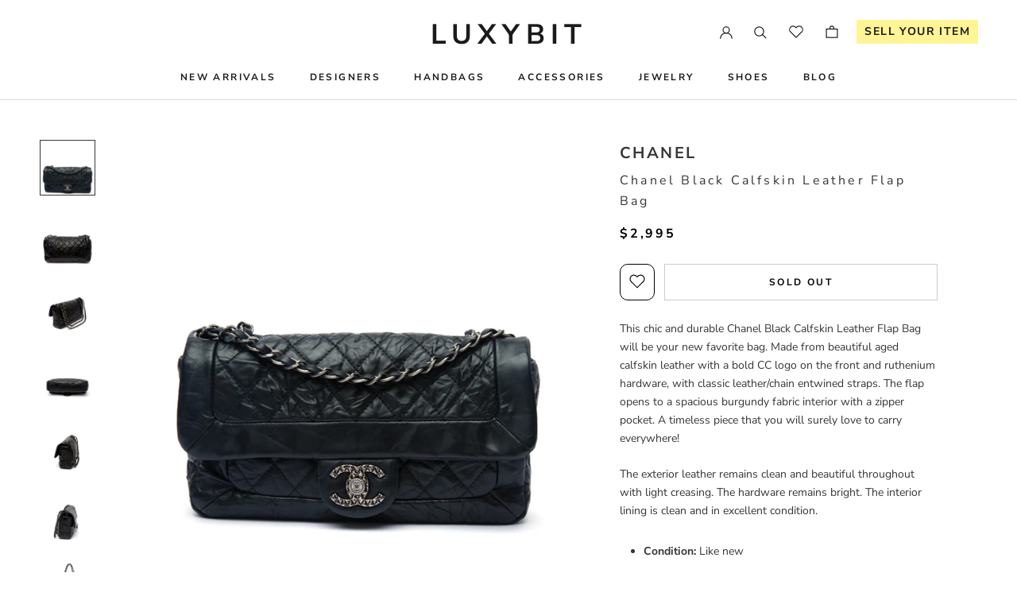

--- FILE ---
content_type: text/html; charset=utf-8
request_url: https://www.luxybit.com/products/black-calfskin-leather-flap-bag
body_size: 38706
content:
<!doctype html>

<html class="no-js" lang="en">
  <head>
<!-- Added by AVADA SEO Suite -->











<meta property="og:site_name" content="www.luxybit.com">
<meta property="og:url" content="https://www.luxybit.com/products/black-calfskin-leather-flap-bag">
<meta property="og:title" content="Chanel Black Calfskin Leather Flap Bag">
<meta property="og:type" content="product">
<meta property="og:description" content="Buy preowned, authentic Chanel Black Calfskin Leather Flap Bag . Free shipping and returns. 100% Authentic."><meta property="product:availability" content="oos">
  <meta property="product:price:amount" content="2,995.00">
  <meta property="product:price:currency" content="USD"><meta property="og:image" content="http://www.luxybit.com/cdn/shop/products/S4S9CT0187-A-4.jpg?v=1647552751">
<meta property="og:image:secure_url" content="https://www.luxybit.com/cdn/shop/products/S4S9CT0187-A-4.jpg?v=1647552751">
<meta property="og:image:width" content="">
<meta property="og:image:height" content="">
<meta property="og:image:alt" content="">
    
<meta name="twitter:site" content="@www.luxybit.com"><meta name="twitter:card" content="summary_large_image">
<meta name="twitter:title" content="Chanel Black Calfskin Leather Flap Bag">
<meta name="twitter:description" content="Buy preowned, authentic Chanel Black Calfskin Leather Flap Bag . Free shipping and returns. 100% Authentic.">
<meta name="twitter:image" content="http://www.luxybit.com/cdn/shop/products/S4S9CT0187-A-4.jpg?v=1647552751">
    

<meta name="google-site-verification" content="bYTyEn7Ow0bUsKSKqui-Xk42N-8vJvBwbTMWEsWWUzM" />



<meta name="twitter:image" content="http://www.luxybit.com/cdn/shop/products/S4S9CT0187-A-4.jpg?v=1647552751">
    
<script>window.FPConfig = {};window.FPConfig.ignoreKeywords=["/cart","/account"]</script>



<!-- Added by AVADA SEO Suite: Product Structured Data -->
<script type="application/ld+json">{
"@context": "https://schema.org/",
"@type": "Product",
"@id": "https:\/\/www.luxybit.com\/products\/black-calfskin-leather-flap-bag",
"name": "Chanel Black Calfskin Leather Flap Bag",
"description": "This chic and durable Chanel Black Calfskin Leather Flap Bag will be your new favorite bag. Made from beautiful aged calfskin leather with a bold CC logo on the front and ruthenium hardware, with classic leather/chain entwined straps. The flap opens to a spacious burgundy fabric interior with a zipper pocket. A timeless piece that you will surely love to carry everywhere!The exterior leather remains clean and beautiful throughout with light creasing. The hardware remains bright. The interior lining is clean and in excellent condition.Condition: Like newMaterial: Black calfskin leatherIncludes: Chanel dust bag, authenticity card, bookletOrigin: ItalyProduction Year: 2010Date/Authenticity Code: 13339301Measurements: 10&quot; L x 2.5&quot; W x 6&quot; HInterior Pockets: One zip pocketHandles: Leather and chain entwined handlesHandle Drop: when doubled 8&quot; and single 15.5&quot;Closure/Opening: Flap top with magnetic CC detailInterior Lining: Fine textile liningHardware: RutheniumItem #: S4S9CT0187 ABOUT CHANELFounded in 1909, the founder of her eponymous fashion house, Coco Chanel was a pioneer in fashion. One of the most iconic brands to this day, Chanel accessories are ones that will remain timeless favorites, from its classic quilted pattern, interlocking CC’s and iconic shapes. Chanel is a word that is synonymous with luxury and fine taste. Her first shop was at 31 Rue Cambon in Paris, and all these years later, the street is still known around the world as the home of Chanel.Luxybit is an independent company, and we are not affiliated with Chanel. We are a reseller of authenticated pre-owned luxury goods, and we promise this is an authentic Chanel item. Chanel is not responsible for any product purchased from this website, nor do they guarantee the authenticity of goods sold. Chanel is a registered trademark of Chanel.",
"brand": {
  "@type": "Brand",
  "name": "Chanel"
},
"offers": {
  "@type": "Offer",
  "price": "2995.0",
  "priceCurrency": "USD",
  "itemCondition": "https://schema.org/NewCondition",
  "availability": "https://schema.org/OutOfStock",
  "url": "https://www.luxybit.com/products/black-calfskin-leather-flap-bag"
},
"image": [
  "https://www.luxybit.com/cdn/shop/products/S4S9CT0187-A-4.jpg?v=1647552751",
  "https://www.luxybit.com/cdn/shop/products/S4S9CT0187-B-4.jpg?v=1647552887",
  "https://www.luxybit.com/cdn/shop/products/S4S9CT0187-C_fb8fbf81-b2fa-4927-9ace-bfe7cb6599da.jpg?v=1647552887",
  "https://www.luxybit.com/cdn/shop/products/S4S9CT0187-F.jpg?v=1647552887",
  "https://www.luxybit.com/cdn/shop/products/S4S9CT0187-D_2816b4fe-7513-4bbf-90af-136b5825c64e.jpg?v=1647552887",
  "https://www.luxybit.com/cdn/shop/products/S4S9CT0187-E.jpg?v=1647552887",
  "https://www.luxybit.com/cdn/shop/products/S4S9CT0187-G.jpg?v=1647552887",
  "https://www.luxybit.com/cdn/shop/products/S4S9CT0187-K.jpg?v=1647552887",
  "https://www.luxybit.com/cdn/shop/products/S4S9CT0187-H.jpg?v=1647552887",
  "https://www.luxybit.com/cdn/shop/products/S4S9CT0187-I.jpg?v=1647552887",
  "https://www.luxybit.com/cdn/shop/products/S4S9CT0187-J.jpg?v=1647552887",
  "https://www.luxybit.com/cdn/shop/products/S4S9CT0187-L.jpg?v=1647552887"
],
"releaseDate": "2022-03-02 18:22:40 -0800",
"sku": "S4S9CT0187",
"mpn": "S4S9CT0187"}</script>
<!-- /Added by AVADA SEO Suite --><!-- Added by AVADA SEO Suite: Breadcrumb Structured Data  -->
<script type="application/ld+json">{
  "@context": "https://schema.org",
  "@type": "BreadcrumbList",
  "itemListElement": [{
    "@type": "ListItem",
    "position": 1,
    "name": "Home",
    "item": "https://www.luxybit.com"
  }, {
    "@type": "ListItem",
    "position": 2,
    "name": "Chanel Black Calfskin Leather Flap Bag",
    "item": "https://www.luxybit.com/products/black-calfskin-leather-flap-bag"
  }]
}
</script>
<!-- Added by AVADA SEO Suite -->



<!-- /Added by AVADA SEO Suite -->

 
    

    
      
    
    
    
    
      
    
    
    
    





   <meta name="description" content="Buy preowned, authentic Chanel Black Calfskin Leather Flap Bag . Free shipping and returns. 100% Authentic.">



    
      
    
    
    
    
      
    
    
    
    




  <title>Chanel Black Calfskin Leather Flap Bag</title>



<!-- secomapp-json-ld -->

<!-- smart-seo-json-ld-store -->
<script type="application/ld+json">
{
   "@context": "http://schema.org",
   "@type": "WebSite",
   "url": "https://www.luxybit.com/",
   "potentialAction": {
     "@type": "SearchAction",
     "target": "https://www.luxybit.com/search?q={search_term_string}",
     "query-input": "required name=search_term_string"
   }
}
</script>
<script type="application/ld+json">
{
	"@context": "http://schema.org",
	"@type": "Organization",
	"url": "https://www.luxybit.com"}
</script>
<!-- End - smart-seo-json-ld-store -->



<!-- secomapp-json-ld-Breadcrumb -->
<script type="application/ld+json">
    {
        "@context": "http://schema.org",
        "@type": "BreadcrumbList",
        "itemListElement": [{
            "@type": "ListItem",
            "position": 1,
            "item": {
                "@type": "Website",
                "@id": "https://www.luxybit.com",
                "name": "LUXYBIT"
            }
        }]

 }
</script><!-- secomapp-json-ld-product -->
<script type="application/ld+json">
    {
        "@context": "http://schema.org/",
        "@type": "Product",
        "productId": "S4S9CT0187",
        "mpn": "S4S9CT0187",
        "url": "https://www.luxybit.com/products/black-calfskin-leather-flap-bag",
        "name": "Chanel Black Calfskin Leather Flap Bag",
        "image": "https://www.luxybit.com/cdn/shop/products/S4S9CT0187-A-4.jpg?v=1647552751",
        "description": "Chanel Black Calfskin Leather Flap Bag",
        "brand": {
            "name": "Chanel"
        },
        "sku": "S4S9CT0187",
        "weight": "0.0lb",
        "offers" : [
            {
                "@type" : "Offer" ,
                "mpn": "S4S9CT0187",
                "priceCurrency" : "USD" ,
                "price" : "2995.00" ,
                "priceValidUntil": "2026-04-28",
                "availability" : "http://schema.org/OutOfStock" ,
                "itemCondition": "http://schema.org/NewCondition",
                "sku": "S4S9CT0187",
                "url" : "https://www.luxybit.com/products/black-calfskin-leather-flap-bag?variant=39865985171526",
                "seller" : {
                    "@type" : "Organization",
                    "name" : "LUXYBIT"
                }
            }
        ]
    }
</script>


    <meta charset="utf-8"> 
    <meta http-equiv="X-UA-Compatible" content="IE=edge,chrome=1">
    <meta name="viewport" content="width=device-width, initial-scale=1.0, height=device-height, minimum-scale=1.0, maximum-scale=1.0">
    <meta name="theme-color" content=""><link rel="canonical" href="https://www.luxybit.com/products/black-calfskin-leather-flap-bag"><link rel="shortcut icon" href="//www.luxybit.com/cdn/shop/files/luxybit-favicon_96x.jpg?v=1614546752" type="image/png"><meta property="og:type" content="product">
  <meta property="og:title" content="Chanel Black Calfskin Leather Flap Bag"><meta property="og:image" content="https://www.luxybit.com/cdn/shop/products/S4S9CT0187-A-4.jpg?v=1647552751">
    <!-- <meta property="og:image:secure_url" content="https://www.luxybit.com/cdn/shop/products/S4S9CT0187-A-4.jpg?v=1647552751"> -->
    <meta property="og:image:width" content="1000">
    <meta property="og:image:height" content="1000"><meta property="product:price:amount" content="2,995.00">
  <meta property="product:price:currency" content="USD"><meta property="og:description" content="This chic and durable Chanel Black Calfskin Leather Flap Bag will be your new favorite bag. Made from beautiful aged calfskin leather with a bold CC logo on the front and ruthenium hardware, with classic leather/chain entwined straps. The flap opens to a spacious burgundy fabric interior with a zipper pocket."><meta property="og:url" content="https://www.luxybit.com/products/black-calfskin-leather-flap-bag">
<meta property="og:site_name" content="LUXYBIT"><meta name="twitter:card" content="summary"><meta name="twitter:title" content="Chanel Black Calfskin Leather Flap Bag">
  <meta name="twitter:description" content="This chic and durable Chanel Black Calfskin Leather Flap Bag will be your new favorite bag. Made from beautiful aged calfskin leather with a bold CC logo on the front and ruthenium hardware, with classic leather/chain entwined straps. The flap opens to a spacious burgundy fabric interior with a zipper pocket. A timeless piece that you will surely love to carry everywhere! The exterior leather remains clean and beautiful throughout with light creasing. The hardware remains bright. The interior lining is clean and in excellent condition. Condition: Like new Material: Black calfskin leather Includes: Chanel dust bag, authenticity card, booklet Origin: Italy Production Year: 2010 Date/Authenticity Code: 13339301 Measurements: 10&quot; L x 2.5&quot; W x 6&quot; H Interior Pockets: One zip pocket Handles: Leather and chain entwined handles Handle Drop: when doubled 8&quot; and single 15.5&quot; Closure/Opening: Flap top with magnetic CC detail Interior Lining: Fine textile lining Hardware: Ruthenium Item #: S4S9CT0187   ABOUT CHANEL Founded in 1909, the founder">
  <meta name="twitter:image" content="https://www.luxybit.com/cdn/shop/products/S4S9CT0187-A-4_600x600_crop_center.jpg?v=1647552751">
    <style>
  @font-face {
  font-family: "Nunito Sans";
  font-weight: 700;
  font-style: normal;
  font-display: fallback;
  src: url("//www.luxybit.com/cdn/fonts/nunito_sans/nunitosans_n7.25d963ed46da26098ebeab731e90d8802d989fa5.woff2") format("woff2"),
       url("//www.luxybit.com/cdn/fonts/nunito_sans/nunitosans_n7.d32e3219b3d2ec82285d3027bd673efc61a996c8.woff") format("woff");
}

  @font-face {
  font-family: "Nunito Sans";
  font-weight: 400;
  font-style: normal;
  font-display: fallback;
  src: url("//www.luxybit.com/cdn/fonts/nunito_sans/nunitosans_n4.0276fe080df0ca4e6a22d9cb55aed3ed5ba6b1da.woff2") format("woff2"),
       url("//www.luxybit.com/cdn/fonts/nunito_sans/nunitosans_n4.b4964bee2f5e7fd9c3826447e73afe2baad607b7.woff") format("woff");
}


  @font-face {
  font-family: "Nunito Sans";
  font-weight: 700;
  font-style: normal;
  font-display: fallback;
  src: url("//www.luxybit.com/cdn/fonts/nunito_sans/nunitosans_n7.25d963ed46da26098ebeab731e90d8802d989fa5.woff2") format("woff2"),
       url("//www.luxybit.com/cdn/fonts/nunito_sans/nunitosans_n7.d32e3219b3d2ec82285d3027bd673efc61a996c8.woff") format("woff");
}

  @font-face {
  font-family: "Nunito Sans";
  font-weight: 400;
  font-style: italic;
  font-display: fallback;
  src: url("//www.luxybit.com/cdn/fonts/nunito_sans/nunitosans_i4.6e408730afac1484cf297c30b0e67c86d17fc586.woff2") format("woff2"),
       url("//www.luxybit.com/cdn/fonts/nunito_sans/nunitosans_i4.c9b6dcbfa43622b39a5990002775a8381942ae38.woff") format("woff");
}

  @font-face {
  font-family: "Nunito Sans";
  font-weight: 700;
  font-style: italic;
  font-display: fallback;
  src: url("//www.luxybit.com/cdn/fonts/nunito_sans/nunitosans_i7.8c1124729eec046a321e2424b2acf328c2c12139.woff2") format("woff2"),
       url("//www.luxybit.com/cdn/fonts/nunito_sans/nunitosans_i7.af4cda04357273e0996d21184432bcb14651a64d.woff") format("woff");
}


  :root {
    --heading-font-family : "Nunito Sans", sans-serif;
    --heading-font-weight : 700;
    --heading-font-style  : normal;

    --text-font-family : "Nunito Sans", sans-serif;
    --text-font-weight : 400;
    --text-font-style  : normal;

    --base-text-font-size   : 14px;
    --default-text-font-size: 14px;--background          : #ffffff;
    --background-rgb      : 255, 255, 255;
    --light-background    : #ffffff;
    --light-background-rgb: 255, 255, 255;
    --heading-color       : #363636;
    --text-color          : #363636;
    --text-color-rgb      : 54, 54, 54;
    --text-color-light    : #000000;
    --text-color-light-rgb: 0, 0, 0;
    --link-color          : #6a6a6a;
    --link-color-rgb      : 106, 106, 106;
    --border-color        : #e1e1e1;
    --border-color-rgb    : 225, 225, 225;

    --button-background    : #000000;
    --button-background-rgb: 0, 0, 0;
    --button-text-color    : #ffffff;

    --header-background       : #ffffff;
    --header-heading-color    : #1c1b1b;
    --header-light-text-color : #6a6a6a;
    --header-border-color     : #dddddd;

    --footer-background    : #ffffff;
    --footer-text-color    : #6a6a6a;
    --footer-heading-color : #1c1b1b;
    --footer-border-color  : #e9e9e9;

    --navigation-background      : #1c1b1b;
    --navigation-background-rgb  : 28, 27, 27;
    --navigation-text-color      : #ffffff;
    --navigation-text-color-light: rgba(255, 255, 255, 0.5);
    --navigation-border-color    : rgba(255, 255, 255, 0.25);

    --newsletter-popup-background     : #ffffff;
    --newsletter-popup-text-color     : #363636;
    --newsletter-popup-text-color-rgb : 54, 54, 54;

    --secondary-elements-background       : #ffffff;
    --secondary-elements-background-rgb   : 54, 54, 54;
    --secondary-elements-text-color       : #363636;
    --secondary-elements-text-color-light : rgba(54, 54, 54, 0.5);
    --secondary-elements-border-color     : rgba(54, 54, 54, 0.25);

    --product-sale-price-color    : #363636;
    --product-sale-price-color-rgb: 54, 54, 54;

    /* Products */

    --horizontal-spacing-four-products-per-row: 60px;
        --horizontal-spacing-two-products-per-row : 60px;

    --vertical-spacing-four-products-per-row: 80px;
        --vertical-spacing-two-products-per-row : 100px;

    /* Animation */
    --drawer-transition-timing: cubic-bezier(0.645, 0.045, 0.355, 1);
    --header-base-height: 80px; /* We set a default for browsers that do not support CSS variables */

    /* Cursors */
    --cursor-zoom-in-svg    : url(//www.luxybit.com/cdn/shop/t/27/assets/cursor-zoom-in.svg?v=102832270913991507121652238902);
    --cursor-zoom-in-2x-svg : url(//www.luxybit.com/cdn/shop/t/27/assets/cursor-zoom-in-2x.svg?v=41215186963464387831652238902);
  }
</style>

<script>
  // IE11 does not have support for CSS variables, so we have to polyfill them
  if (!(((window || {}).CSS || {}).supports && window.CSS.supports('(--a: 0)'))) {
    const script = document.createElement('script');
    script.type = 'text/javascript';
    script.src = 'https://cdn.jsdelivr.net/npm/css-vars-ponyfill@2';
    script.onload = function() {
      cssVars({});
    };

    document.getElementsByTagName('head')[0].appendChild(script);
  }
</script>

    <script>window.performance && window.performance.mark && window.performance.mark('shopify.content_for_header.start');</script><meta name="google-site-verification" content="hfcO_CsJzDMxKvX7FTinrhyUTDxpYi83HqyjqOyDLIM">
<meta id="shopify-digital-wallet" name="shopify-digital-wallet" content="/3401449542/digital_wallets/dialog">
<meta name="shopify-checkout-api-token" content="8ba82554c141a970fdba22db6edbc6b5">
<link rel="alternate" hreflang="x-default" href="https://www.luxybit.com/products/black-calfskin-leather-flap-bag">
<link rel="alternate" hreflang="en" href="https://www.luxybit.com/products/black-calfskin-leather-flap-bag">
<link rel="alternate" hreflang="en-CA" href="https://www.luxybit.com/en-ca/products/black-calfskin-leather-flap-bag">
<link rel="alternate" type="application/json+oembed" href="https://www.luxybit.com/products/black-calfskin-leather-flap-bag.oembed">
<script async="async" src="/checkouts/internal/preloads.js?locale=en-US"></script>
<link rel="preconnect" href="https://shop.app" crossorigin="anonymous">
<script async="async" src="https://shop.app/checkouts/internal/preloads.js?locale=en-US&shop_id=3401449542" crossorigin="anonymous"></script>
<script id="apple-pay-shop-capabilities" type="application/json">{"shopId":3401449542,"countryCode":"US","currencyCode":"USD","merchantCapabilities":["supports3DS"],"merchantId":"gid:\/\/shopify\/Shop\/3401449542","merchantName":"LUXYBIT","requiredBillingContactFields":["postalAddress","email","phone"],"requiredShippingContactFields":["postalAddress","email","phone"],"shippingType":"shipping","supportedNetworks":["visa","masterCard","amex","discover","elo","jcb"],"total":{"type":"pending","label":"LUXYBIT","amount":"1.00"},"shopifyPaymentsEnabled":true,"supportsSubscriptions":true}</script>
<script id="shopify-features" type="application/json">{"accessToken":"8ba82554c141a970fdba22db6edbc6b5","betas":["rich-media-storefront-analytics"],"domain":"www.luxybit.com","predictiveSearch":true,"shopId":3401449542,"locale":"en"}</script>
<script>var Shopify = Shopify || {};
Shopify.shop = "luxybit.myshopify.com";
Shopify.locale = "en";
Shopify.currency = {"active":"USD","rate":"1.0"};
Shopify.country = "US";
Shopify.theme = {"name":"USE THIS ONE - Luxybit Current Theme 10\/06\/2021...","id":122727956550,"schema_name":"Prestige","schema_version":"4.9.7","theme_store_id":855,"role":"main"};
Shopify.theme.handle = "null";
Shopify.theme.style = {"id":null,"handle":null};
Shopify.cdnHost = "www.luxybit.com/cdn";
Shopify.routes = Shopify.routes || {};
Shopify.routes.root = "/";</script>
<script type="module">!function(o){(o.Shopify=o.Shopify||{}).modules=!0}(window);</script>
<script>!function(o){function n(){var o=[];function n(){o.push(Array.prototype.slice.apply(arguments))}return n.q=o,n}var t=o.Shopify=o.Shopify||{};t.loadFeatures=n(),t.autoloadFeatures=n()}(window);</script>
<script>
  window.ShopifyPay = window.ShopifyPay || {};
  window.ShopifyPay.apiHost = "shop.app\/pay";
  window.ShopifyPay.redirectState = null;
</script>
<script id="shop-js-analytics" type="application/json">{"pageType":"product"}</script>
<script defer="defer" async type="module" src="//www.luxybit.com/cdn/shopifycloud/shop-js/modules/v2/client.init-shop-cart-sync_WVOgQShq.en.esm.js"></script>
<script defer="defer" async type="module" src="//www.luxybit.com/cdn/shopifycloud/shop-js/modules/v2/chunk.common_C_13GLB1.esm.js"></script>
<script defer="defer" async type="module" src="//www.luxybit.com/cdn/shopifycloud/shop-js/modules/v2/chunk.modal_CLfMGd0m.esm.js"></script>
<script type="module">
  await import("//www.luxybit.com/cdn/shopifycloud/shop-js/modules/v2/client.init-shop-cart-sync_WVOgQShq.en.esm.js");
await import("//www.luxybit.com/cdn/shopifycloud/shop-js/modules/v2/chunk.common_C_13GLB1.esm.js");
await import("//www.luxybit.com/cdn/shopifycloud/shop-js/modules/v2/chunk.modal_CLfMGd0m.esm.js");

  window.Shopify.SignInWithShop?.initShopCartSync?.({"fedCMEnabled":true,"windoidEnabled":true});

</script>
<script defer="defer" async type="module" src="//www.luxybit.com/cdn/shopifycloud/shop-js/modules/v2/client.payment-terms_BWmiNN46.en.esm.js"></script>
<script defer="defer" async type="module" src="//www.luxybit.com/cdn/shopifycloud/shop-js/modules/v2/chunk.common_C_13GLB1.esm.js"></script>
<script defer="defer" async type="module" src="//www.luxybit.com/cdn/shopifycloud/shop-js/modules/v2/chunk.modal_CLfMGd0m.esm.js"></script>
<script type="module">
  await import("//www.luxybit.com/cdn/shopifycloud/shop-js/modules/v2/client.payment-terms_BWmiNN46.en.esm.js");
await import("//www.luxybit.com/cdn/shopifycloud/shop-js/modules/v2/chunk.common_C_13GLB1.esm.js");
await import("//www.luxybit.com/cdn/shopifycloud/shop-js/modules/v2/chunk.modal_CLfMGd0m.esm.js");

  
</script>
<script>
  window.Shopify = window.Shopify || {};
  if (!window.Shopify.featureAssets) window.Shopify.featureAssets = {};
  window.Shopify.featureAssets['shop-js'] = {"shop-cart-sync":["modules/v2/client.shop-cart-sync_DuR37GeY.en.esm.js","modules/v2/chunk.common_C_13GLB1.esm.js","modules/v2/chunk.modal_CLfMGd0m.esm.js"],"init-fed-cm":["modules/v2/client.init-fed-cm_BucUoe6W.en.esm.js","modules/v2/chunk.common_C_13GLB1.esm.js","modules/v2/chunk.modal_CLfMGd0m.esm.js"],"shop-toast-manager":["modules/v2/client.shop-toast-manager_B0JfrpKj.en.esm.js","modules/v2/chunk.common_C_13GLB1.esm.js","modules/v2/chunk.modal_CLfMGd0m.esm.js"],"init-shop-cart-sync":["modules/v2/client.init-shop-cart-sync_WVOgQShq.en.esm.js","modules/v2/chunk.common_C_13GLB1.esm.js","modules/v2/chunk.modal_CLfMGd0m.esm.js"],"shop-button":["modules/v2/client.shop-button_B_U3bv27.en.esm.js","modules/v2/chunk.common_C_13GLB1.esm.js","modules/v2/chunk.modal_CLfMGd0m.esm.js"],"init-windoid":["modules/v2/client.init-windoid_DuP9q_di.en.esm.js","modules/v2/chunk.common_C_13GLB1.esm.js","modules/v2/chunk.modal_CLfMGd0m.esm.js"],"shop-cash-offers":["modules/v2/client.shop-cash-offers_BmULhtno.en.esm.js","modules/v2/chunk.common_C_13GLB1.esm.js","modules/v2/chunk.modal_CLfMGd0m.esm.js"],"pay-button":["modules/v2/client.pay-button_CrPSEbOK.en.esm.js","modules/v2/chunk.common_C_13GLB1.esm.js","modules/v2/chunk.modal_CLfMGd0m.esm.js"],"init-customer-accounts":["modules/v2/client.init-customer-accounts_jNk9cPYQ.en.esm.js","modules/v2/client.shop-login-button_DJ5ldayH.en.esm.js","modules/v2/chunk.common_C_13GLB1.esm.js","modules/v2/chunk.modal_CLfMGd0m.esm.js"],"avatar":["modules/v2/client.avatar_BTnouDA3.en.esm.js"],"checkout-modal":["modules/v2/client.checkout-modal_pBPyh9w8.en.esm.js","modules/v2/chunk.common_C_13GLB1.esm.js","modules/v2/chunk.modal_CLfMGd0m.esm.js"],"init-shop-for-new-customer-accounts":["modules/v2/client.init-shop-for-new-customer-accounts_BUoCy7a5.en.esm.js","modules/v2/client.shop-login-button_DJ5ldayH.en.esm.js","modules/v2/chunk.common_C_13GLB1.esm.js","modules/v2/chunk.modal_CLfMGd0m.esm.js"],"init-customer-accounts-sign-up":["modules/v2/client.init-customer-accounts-sign-up_CnczCz9H.en.esm.js","modules/v2/client.shop-login-button_DJ5ldayH.en.esm.js","modules/v2/chunk.common_C_13GLB1.esm.js","modules/v2/chunk.modal_CLfMGd0m.esm.js"],"init-shop-email-lookup-coordinator":["modules/v2/client.init-shop-email-lookup-coordinator_CzjY5t9o.en.esm.js","modules/v2/chunk.common_C_13GLB1.esm.js","modules/v2/chunk.modal_CLfMGd0m.esm.js"],"shop-follow-button":["modules/v2/client.shop-follow-button_CsYC63q7.en.esm.js","modules/v2/chunk.common_C_13GLB1.esm.js","modules/v2/chunk.modal_CLfMGd0m.esm.js"],"shop-login-button":["modules/v2/client.shop-login-button_DJ5ldayH.en.esm.js","modules/v2/chunk.common_C_13GLB1.esm.js","modules/v2/chunk.modal_CLfMGd0m.esm.js"],"shop-login":["modules/v2/client.shop-login_B9ccPdmx.en.esm.js","modules/v2/chunk.common_C_13GLB1.esm.js","modules/v2/chunk.modal_CLfMGd0m.esm.js"],"lead-capture":["modules/v2/client.lead-capture_D0K_KgYb.en.esm.js","modules/v2/chunk.common_C_13GLB1.esm.js","modules/v2/chunk.modal_CLfMGd0m.esm.js"],"payment-terms":["modules/v2/client.payment-terms_BWmiNN46.en.esm.js","modules/v2/chunk.common_C_13GLB1.esm.js","modules/v2/chunk.modal_CLfMGd0m.esm.js"]};
</script>
<script>(function() {
  var isLoaded = false;
  function asyncLoad() {
    if (isLoaded) return;
    isLoaded = true;
    var urls = ["\/\/cdn.shopify.com\/s\/files\/1\/0257\/0108\/9360\/t\/85\/assets\/usf-license.js?shop=luxybit.myshopify.com","https:\/\/call.chatra.io\/shopify?chatraId=Rfq3ZtegS6tDvphni\u0026shop=luxybit.myshopify.com","https:\/\/cdn1.avada.io\/flying-pages\/module.js?shop=luxybit.myshopify.com","https:\/\/ecommplugins-scripts.trustpilot.com\/v2.1\/js\/header.min.js?settings=eyJrZXkiOiJ3SmswdU5IZzlsdVB0NEhOIiwicyI6InNrdSJ9\u0026shop=luxybit.myshopify.com","https:\/\/ecommplugins-trustboxsettings.trustpilot.com\/luxybit.myshopify.com.js?settings=1679630988127\u0026shop=luxybit.myshopify.com","https:\/\/seo.apps.avada.io\/avada-seo-installed.js?shop=luxybit.myshopify.com","https:\/\/widget.trustpilot.com\/bootstrap\/v5\/tp.widget.sync.bootstrap.min.js?shop=luxybit.myshopify.com","\/\/cool-image-magnifier.product-image-zoom.com\/js\/core\/main.min.js?timestamp=1679982493\u0026shop=luxybit.myshopify.com"];
    for (var i = 0; i < urls.length; i++) {
      var s = document.createElement('script');
      s.type = 'text/javascript';
      s.async = true;
      s.src = urls[i];
      var x = document.getElementsByTagName('script')[0];
      x.parentNode.insertBefore(s, x);
    }
  };
  if(window.attachEvent) {
    window.attachEvent('onload', asyncLoad);
  } else {
    window.addEventListener('load', asyncLoad, false);
  }
})();</script>
<script id="__st">var __st={"a":3401449542,"offset":-28800,"reqid":"e65bee8b-8b4f-476e-8fcc-0efbd7d39fc6-1769652200","pageurl":"www.luxybit.com\/products\/black-calfskin-leather-flap-bag","u":"b6d6a251bb3b","p":"product","rtyp":"product","rid":6845786062918};</script>
<script>window.ShopifyPaypalV4VisibilityTracking = true;</script>
<script id="captcha-bootstrap">!function(){'use strict';const t='contact',e='account',n='new_comment',o=[[t,t],['blogs',n],['comments',n],[t,'customer']],c=[[e,'customer_login'],[e,'guest_login'],[e,'recover_customer_password'],[e,'create_customer']],r=t=>t.map((([t,e])=>`form[action*='/${t}']:not([data-nocaptcha='true']) input[name='form_type'][value='${e}']`)).join(','),a=t=>()=>t?[...document.querySelectorAll(t)].map((t=>t.form)):[];function s(){const t=[...o],e=r(t);return a(e)}const i='password',u='form_key',d=['recaptcha-v3-token','g-recaptcha-response','h-captcha-response',i],f=()=>{try{return window.sessionStorage}catch{return}},m='__shopify_v',_=t=>t.elements[u];function p(t,e,n=!1){try{const o=window.sessionStorage,c=JSON.parse(o.getItem(e)),{data:r}=function(t){const{data:e,action:n}=t;return t[m]||n?{data:e,action:n}:{data:t,action:n}}(c);for(const[e,n]of Object.entries(r))t.elements[e]&&(t.elements[e].value=n);n&&o.removeItem(e)}catch(o){console.error('form repopulation failed',{error:o})}}const l='form_type',E='cptcha';function T(t){t.dataset[E]=!0}const w=window,h=w.document,L='Shopify',v='ce_forms',y='captcha';let A=!1;((t,e)=>{const n=(g='f06e6c50-85a8-45c8-87d0-21a2b65856fe',I='https://cdn.shopify.com/shopifycloud/storefront-forms-hcaptcha/ce_storefront_forms_captcha_hcaptcha.v1.5.2.iife.js',D={infoText:'Protected by hCaptcha',privacyText:'Privacy',termsText:'Terms'},(t,e,n)=>{const o=w[L][v],c=o.bindForm;if(c)return c(t,g,e,D).then(n);var r;o.q.push([[t,g,e,D],n]),r=I,A||(h.body.append(Object.assign(h.createElement('script'),{id:'captcha-provider',async:!0,src:r})),A=!0)});var g,I,D;w[L]=w[L]||{},w[L][v]=w[L][v]||{},w[L][v].q=[],w[L][y]=w[L][y]||{},w[L][y].protect=function(t,e){n(t,void 0,e),T(t)},Object.freeze(w[L][y]),function(t,e,n,w,h,L){const[v,y,A,g]=function(t,e,n){const i=e?o:[],u=t?c:[],d=[...i,...u],f=r(d),m=r(i),_=r(d.filter((([t,e])=>n.includes(e))));return[a(f),a(m),a(_),s()]}(w,h,L),I=t=>{const e=t.target;return e instanceof HTMLFormElement?e:e&&e.form},D=t=>v().includes(t);t.addEventListener('submit',(t=>{const e=I(t);if(!e)return;const n=D(e)&&!e.dataset.hcaptchaBound&&!e.dataset.recaptchaBound,o=_(e),c=g().includes(e)&&(!o||!o.value);(n||c)&&t.preventDefault(),c&&!n&&(function(t){try{if(!f())return;!function(t){const e=f();if(!e)return;const n=_(t);if(!n)return;const o=n.value;o&&e.removeItem(o)}(t);const e=Array.from(Array(32),(()=>Math.random().toString(36)[2])).join('');!function(t,e){_(t)||t.append(Object.assign(document.createElement('input'),{type:'hidden',name:u})),t.elements[u].value=e}(t,e),function(t,e){const n=f();if(!n)return;const o=[...t.querySelectorAll(`input[type='${i}']`)].map((({name:t})=>t)),c=[...d,...o],r={};for(const[a,s]of new FormData(t).entries())c.includes(a)||(r[a]=s);n.setItem(e,JSON.stringify({[m]:1,action:t.action,data:r}))}(t,e)}catch(e){console.error('failed to persist form',e)}}(e),e.submit())}));const S=(t,e)=>{t&&!t.dataset[E]&&(n(t,e.some((e=>e===t))),T(t))};for(const o of['focusin','change'])t.addEventListener(o,(t=>{const e=I(t);D(e)&&S(e,y())}));const B=e.get('form_key'),M=e.get(l),P=B&&M;t.addEventListener('DOMContentLoaded',(()=>{const t=y();if(P)for(const e of t)e.elements[l].value===M&&p(e,B);[...new Set([...A(),...v().filter((t=>'true'===t.dataset.shopifyCaptcha))])].forEach((e=>S(e,t)))}))}(h,new URLSearchParams(w.location.search),n,t,e,['guest_login'])})(!0,!0)}();</script>
<script integrity="sha256-4kQ18oKyAcykRKYeNunJcIwy7WH5gtpwJnB7kiuLZ1E=" data-source-attribution="shopify.loadfeatures" defer="defer" src="//www.luxybit.com/cdn/shopifycloud/storefront/assets/storefront/load_feature-a0a9edcb.js" crossorigin="anonymous"></script>
<script crossorigin="anonymous" defer="defer" src="//www.luxybit.com/cdn/shopifycloud/storefront/assets/shopify_pay/storefront-65b4c6d7.js?v=20250812"></script>
<script data-source-attribution="shopify.dynamic_checkout.dynamic.init">var Shopify=Shopify||{};Shopify.PaymentButton=Shopify.PaymentButton||{isStorefrontPortableWallets:!0,init:function(){window.Shopify.PaymentButton.init=function(){};var t=document.createElement("script");t.src="https://www.luxybit.com/cdn/shopifycloud/portable-wallets/latest/portable-wallets.en.js",t.type="module",document.head.appendChild(t)}};
</script>
<script data-source-attribution="shopify.dynamic_checkout.buyer_consent">
  function portableWalletsHideBuyerConsent(e){var t=document.getElementById("shopify-buyer-consent"),n=document.getElementById("shopify-subscription-policy-button");t&&n&&(t.classList.add("hidden"),t.setAttribute("aria-hidden","true"),n.removeEventListener("click",e))}function portableWalletsShowBuyerConsent(e){var t=document.getElementById("shopify-buyer-consent"),n=document.getElementById("shopify-subscription-policy-button");t&&n&&(t.classList.remove("hidden"),t.removeAttribute("aria-hidden"),n.addEventListener("click",e))}window.Shopify?.PaymentButton&&(window.Shopify.PaymentButton.hideBuyerConsent=portableWalletsHideBuyerConsent,window.Shopify.PaymentButton.showBuyerConsent=portableWalletsShowBuyerConsent);
</script>
<script data-source-attribution="shopify.dynamic_checkout.cart.bootstrap">document.addEventListener("DOMContentLoaded",(function(){function t(){return document.querySelector("shopify-accelerated-checkout-cart, shopify-accelerated-checkout")}if(t())Shopify.PaymentButton.init();else{new MutationObserver((function(e,n){t()&&(Shopify.PaymentButton.init(),n.disconnect())})).observe(document.body,{childList:!0,subtree:!0})}}));
</script>
<link id="shopify-accelerated-checkout-styles" rel="stylesheet" media="screen" href="https://www.luxybit.com/cdn/shopifycloud/portable-wallets/latest/accelerated-checkout-backwards-compat.css" crossorigin="anonymous">
<style id="shopify-accelerated-checkout-cart">
        #shopify-buyer-consent {
  margin-top: 1em;
  display: inline-block;
  width: 100%;
}

#shopify-buyer-consent.hidden {
  display: none;
}

#shopify-subscription-policy-button {
  background: none;
  border: none;
  padding: 0;
  text-decoration: underline;
  font-size: inherit;
  cursor: pointer;
}

#shopify-subscription-policy-button::before {
  box-shadow: none;
}

      </style>

<script>window.performance && window.performance.mark && window.performance.mark('shopify.content_for_header.end');</script>

  <!-- Global site tag (gtag.js) - Google Analytics -->
<script async src="https://www.googletagmanager.com/gtag/js?id=G-ZW9G0VX452"></script>
<script>
window.dataLayer = window.dataLayer || [];
function gtag(){dataLayer.push(arguments);}
gtag('js', new Date());

gtag('config', 'G-ZW9G0VX452');
</script>
  
<script>window._usfTheme={
    id:120137973830,
    name:"Prestige",
    version:"4.9.7",
    vendor:"Maestrooo",
    applied:1,
    assetUrl:"//www.luxybit.com/cdn/shop/t/27/assets/usf-boot.js?v=130706831109117670101682389760"
};
window._usfCustomerTags = null;
window.usf = { settings: {"online":1,"version":"1.0.2.4112","shop":"luxybit.myshopify.com","siteId":"c89c336c-8ace-4596-ae0a-754b5f5130e8","resUrl":"//cdn.shopify.com/s/files/1/0257/0108/9360/t/85/assets/","analyticsApiUrl":"https://svc-1001-analytics-usf.hotyon.com/set","searchSvcUrl":"https://svc-1001-usf.hotyon.com/","enabledPlugins":["preview-usf"],"showGotoTop":1,"mobileBreakpoint":767,"decimals":2,"decimalDisplay":".","thousandSeparator":",","currency":"USD","priceLongFormat":"${0} USD","priceFormat":"${0}","plugins":{},"revision":19519103,"filters":{},"instantSearch":{"online":1,"searchBoxSelector":"input[name=q]","numOfSuggestions":8,"numOfProductMatches":3,"numOfCollections":4,"numOfPages":4},"search":{"online":1,"sortFields":["-date","price","-price","bestselling"],"searchResultsUrl":"/pages/search-results","more":"page","itemsPerPage":20,"imageSizeType":"original","imageSize":"600,350","showVendor":1,"showSale":1,"showSoldOut":1,"canChangeUrl":1},"collections":{"online":1,"collectionsPageUrl":"/pages/collections"},"filterNavigation":{"showFilterArea":1,"showSingle":1},"translation_en":{"search":"Search","latestSearches":"Latest searches","popularSearches":"Popular searches","viewAllResultsFor":"view all results for <span class=\"usf-highlight\">{0}</span>","viewAllResults":"view all results","noMatchesFoundFor":"No matches found for \"<b>{0}</b>\". Please try again with a different term.","productSearchResultWithTermSummary":"<b>{0}</b> results for '<b>{1}</b>'","productSearchResultSummary":"<b>{0}</b> products","productSearchNoResults":"<h2>No matching for '<b>{0}</b>'.</h2><p>But don't give up – check the filters, spelling or try less specific search terms.</p>","productSearchNoResultsEmptyTerm":"<h2>No results found.</h2><p>But don't give up – check the filters or try less specific terms.</p>","clearAll":"Clear all","clear":"Clear","clearAllFilters":"Clear all filters","clearFiltersBy":"Clear filters by {0}","filterBy":"Filter by {0}","sort":"Sort","sortBy_r":"Relevance","sortBy_title":"Title: A-Z","sortBy_-title":"Title: Z-A","sortBy_date":"Date: Old to New","sortBy_-date":"Date: New to Old","sortBy_price":"Price: Low to High","sortBy_-price":"Price: High to Low","sortBy_-discount":"Discount: High to Low","sortBy_bestselling":"Best selling","sortBy_-available":"Inventory: High to Low","sortBy_producttype":"Product Type: A-Z","sortBy_-producttype":"Product Type: Z-A","filters":"Filters","filterOptions":"Filter options","clearFilterOptions":"Clear all filter options","youHaveViewed":"You've viewed {0} of {1} products","loadMore":"Load more","loadPrev":"Load previous","productMatches":"Product matches","trending":"Trending","didYouMean":"Sorry, nothing found for '<b>{0}</b>'.<br>Did you mean '<b>{1}</b>'?","searchSuggestions":"Search suggestions","popularSearch":"Popular search","quantity":"Quantity","selectedVariantNotAvailable":"The selected variant is not available.","addToCart":"Add to cart","seeFullDetails":"See full details","chooseOptions":"Choose options","quickView":"Quick view","sale":"Sale","save":"Save","soldOut":"Sold out","viewItems":"View items","more":"More","all":"All","prevPage":"Previous page","gotoPage":"Go to page {0}","nextPage":"Next page","from":"From","collections":"Collections","pages":"Pages","sortBy_":"Relevance","sortBy_metafield:option.Color":"option.Color: A-Z","sortBy_-metafield:option.Color":"option.Color: Z-A"}} };</script>
<script src="//www.luxybit.com/cdn/shop/t/27/assets/usf-boot.js?v=130706831109117670101682389760" async></script>




    <link rel="stylesheet" href="//www.luxybit.com/cdn/shop/t/27/assets/theme.css?v=128763048521019789651652238883">

    <script>
      // This allows to expose several variables to the global scope, to be used in scripts
      window.theme = {
        pageType: "product",
        moneyFormat: "${{amount}}",
        moneyWithCurrencyFormat: "${{amount}} USD",
        productImageSize: "square",
        searchMode: "product",
        showPageTransition: false,
        showElementStaggering: true,
        showImageZooming: true
      };

      window.routes = {
        rootUrl: "\/",
        cartUrl: "\/cart",
        cartAddUrl: "\/cart\/add",
        cartChangeUrl: "\/cart\/change",
        searchUrl: "\/search",
        productRecommendationsUrl: "\/recommendations\/products"
      };

      window.languages = {
        cartAddNote: "Add Order Note",
        cartEditNote: "Edit Order Note",
        productImageLoadingError: "This image could not be loaded. Please try to reload the page.",
        productFormAddToCart: "Add to cart",
        productFormUnavailable: "Unavailable",
        productFormSoldOut: "Sold Out",
        shippingEstimatorOneResult: "1 option available:",
        shippingEstimatorMoreResults: "{{count}} options available:",
        shippingEstimatorNoResults: "No shipping could be found"
      };

      window.lazySizesConfig = {
        loadHidden: false,
        hFac: 0.5,
        expFactor: 2,
        ricTimeout: 150,
        lazyClass: 'Image--lazyLoad',
        loadingClass: 'Image--lazyLoading',
        loadedClass: 'Image--lazyLoaded'
      };

      document.documentElement.className = document.documentElement.className.replace('no-js', 'js');
      document.documentElement.style.setProperty('--window-height', window.innerHeight + 'px');

      // We do a quick detection of some features (we could use Modernizr but for so little...)
      (function() {
        document.documentElement.className += ((window.CSS && window.CSS.supports('(position: sticky) or (position: -webkit-sticky)')) ? ' supports-sticky' : ' no-supports-sticky');
        document.documentElement.className += (window.matchMedia('(-moz-touch-enabled: 1), (hover: none)')).matches ? ' no-supports-hover' : ' supports-hover';
      }());
    </script>

    <script src="//www.luxybit.com/cdn/shop/t/27/assets/lazysizes.min.js?v=174358363404432586981652238870" async></script><script src="https://polyfill-fastly.net/v3/polyfill.min.js?unknown=polyfill&features=fetch,Element.prototype.closest,Element.prototype.remove,Element.prototype.classList,Array.prototype.includes,Array.prototype.fill,Object.assign,CustomEvent,IntersectionObserver,IntersectionObserverEntry,URL" defer></script>
    <script src="//www.luxybit.com/cdn/shop/t/27/assets/libs.min.js?v=26178543184394469741652238871" defer></script>
    <script src="//www.luxybit.com/cdn/shop/t/27/assets/theme.js?v=53828942606543351661652238884" defer></script>
    <script src="//www.luxybit.com/cdn/shop/t/27/assets/custom.js?v=183944157590872491501652238866" defer></script>

    <script>
      (function () {
        window.onpageshow = function() {
          if (window.theme.showPageTransition) {
            var pageTransition = document.querySelector('.PageTransition');

            if (pageTransition) {
              pageTransition.style.visibility = 'visible';
              pageTransition.style.opacity = '0';
            }
          }

          // When the page is loaded from the cache, we have to reload the cart content
          document.documentElement.dispatchEvent(new CustomEvent('cart:refresh', {
            bubbles: true
          }));
        };
      })();
    </script>

    
  <script type="application/ld+json">
  {
    "@context": "http://schema.org",
    "@type": "Product",
    "offers": [{
          "@type": "Offer",
          "name": "Default Title",
          "availability":"https://schema.org/OutOfStock",
          "price": 2995.0,
          "priceCurrency": "USD",
          "priceValidUntil": "2026-02-07","sku": "S4S9CT0187","url": "/products/black-calfskin-leather-flap-bag?variant=39865985171526"
        }
],
      "mpn": "S4S9CT0187",
      "productId": "S4S9CT0187",
    "brand": {
      "name": "Chanel"
    },
    "name": "Chanel Black Calfskin Leather Flap Bag",
    "description": "\nThis chic and durable Chanel Black Calfskin Leather Flap Bag will be your new favorite bag. Made from beautiful aged calfskin leather with a bold CC logo on the front and ruthenium hardware, with classic leather\/chain entwined straps. The flap opens to a spacious burgundy fabric interior with a zipper pocket. A timeless piece that you will surely love to carry everywhere!\nThe exterior leather remains clean and beautiful throughout with light creasing. The hardware remains bright. The interior lining is clean and in excellent condition.\n\n\nCondition: Like new\n\nMaterial: Black calfskin leather\n\n\nIncludes: Chanel dust bag, authenticity card, booklet\n\n\nOrigin: Italy\n\nProduction Year: 2010\n\nDate\/Authenticity Code: 13339301\n\nMeasurements: 10\" L x 2.5\" W x 6\" H\n\nInterior Pockets: One zip pocket\n\nHandles: Leather and chain entwined handles\n\nHandle Drop: when doubled 8\" and single 15.5\"\n\n\nClosure\/Opening: Flap top with magnetic CC detail\n\nInterior Lining: Fine textile lining\n\n\nHardware: Ruthenium\nItem #: S4S9CT0187\n\n \nABOUT CHANEL\nFounded in 1909, the founder of her eponymous fashion house, Coco Chanel was a pioneer in fashion. One of the most iconic brands to this day, Chanel accessories are ones that will remain timeless favorites, from its classic quilted pattern, interlocking CC’s and iconic shapes. Chanel is a word that is synonymous with luxury and fine taste. Her first shop was at 31 Rue Cambon in Paris, and all these years later, the street is still known around the world as the home of Chanel.\nLuxybit is an independent company, and we are not affiliated with Chanel. We are a reseller of authenticated pre-owned luxury goods, and we promise this is an authentic Chanel item. Chanel is not responsible for any product purchased from this website, nor do they guarantee the authenticity of goods sold. Chanel is a registered trademark of Chanel.",
    "category": "Handbags",
    "url": "/products/black-calfskin-leather-flap-bag",
    "sku": "S4S9CT0187",
    "image": {
      "@type": "ImageObject",
      "url": "https://www.luxybit.com/cdn/shop/products/S4S9CT0187-A-4_1024x.jpg?v=1647552751",
      "image": "https://www.luxybit.com/cdn/shop/products/S4S9CT0187-A-4_1024x.jpg?v=1647552751",
      "name": "Chanel Black Leather Flap Bag Ruthenium Hardware",
      "width": "1024",
      "height": "1024"
    }
  }
  </script>



  <script type="application/ld+json">
  {
    "@context": "http://schema.org",
    "@type": "BreadcrumbList",
  "itemListElement": [{
      "@type": "ListItem",
      "position": 1,
      "name": "Translation missing: en.general.breadcrumb.home",
      "item": "https://www.luxybit.com"
    },{
          "@type": "ListItem",
          "position": 2,
          "name": "Chanel Black Calfskin Leather Flap Bag",
          "item": "https://www.luxybit.com/products/black-calfskin-leather-flap-bag"
        }]
  }
  </script>

  <link href="https://monorail-edge.shopifysvc.com" rel="dns-prefetch">
<script>(function(){if ("sendBeacon" in navigator && "performance" in window) {try {var session_token_from_headers = performance.getEntriesByType('navigation')[0].serverTiming.find(x => x.name == '_s').description;} catch {var session_token_from_headers = undefined;}var session_cookie_matches = document.cookie.match(/_shopify_s=([^;]*)/);var session_token_from_cookie = session_cookie_matches && session_cookie_matches.length === 2 ? session_cookie_matches[1] : "";var session_token = session_token_from_headers || session_token_from_cookie || "";function handle_abandonment_event(e) {var entries = performance.getEntries().filter(function(entry) {return /monorail-edge.shopifysvc.com/.test(entry.name);});if (!window.abandonment_tracked && entries.length === 0) {window.abandonment_tracked = true;var currentMs = Date.now();var navigation_start = performance.timing.navigationStart;var payload = {shop_id: 3401449542,url: window.location.href,navigation_start,duration: currentMs - navigation_start,session_token,page_type: "product"};window.navigator.sendBeacon("https://monorail-edge.shopifysvc.com/v1/produce", JSON.stringify({schema_id: "online_store_buyer_site_abandonment/1.1",payload: payload,metadata: {event_created_at_ms: currentMs,event_sent_at_ms: currentMs}}));}}window.addEventListener('pagehide', handle_abandonment_event);}}());</script>
<script id="web-pixels-manager-setup">(function e(e,d,r,n,o){if(void 0===o&&(o={}),!Boolean(null===(a=null===(i=window.Shopify)||void 0===i?void 0:i.analytics)||void 0===a?void 0:a.replayQueue)){var i,a;window.Shopify=window.Shopify||{};var t=window.Shopify;t.analytics=t.analytics||{};var s=t.analytics;s.replayQueue=[],s.publish=function(e,d,r){return s.replayQueue.push([e,d,r]),!0};try{self.performance.mark("wpm:start")}catch(e){}var l=function(){var e={modern:/Edge?\/(1{2}[4-9]|1[2-9]\d|[2-9]\d{2}|\d{4,})\.\d+(\.\d+|)|Firefox\/(1{2}[4-9]|1[2-9]\d|[2-9]\d{2}|\d{4,})\.\d+(\.\d+|)|Chrom(ium|e)\/(9{2}|\d{3,})\.\d+(\.\d+|)|(Maci|X1{2}).+ Version\/(15\.\d+|(1[6-9]|[2-9]\d|\d{3,})\.\d+)([,.]\d+|)( \(\w+\)|)( Mobile\/\w+|) Safari\/|Chrome.+OPR\/(9{2}|\d{3,})\.\d+\.\d+|(CPU[ +]OS|iPhone[ +]OS|CPU[ +]iPhone|CPU IPhone OS|CPU iPad OS)[ +]+(15[._]\d+|(1[6-9]|[2-9]\d|\d{3,})[._]\d+)([._]\d+|)|Android:?[ /-](13[3-9]|1[4-9]\d|[2-9]\d{2}|\d{4,})(\.\d+|)(\.\d+|)|Android.+Firefox\/(13[5-9]|1[4-9]\d|[2-9]\d{2}|\d{4,})\.\d+(\.\d+|)|Android.+Chrom(ium|e)\/(13[3-9]|1[4-9]\d|[2-9]\d{2}|\d{4,})\.\d+(\.\d+|)|SamsungBrowser\/([2-9]\d|\d{3,})\.\d+/,legacy:/Edge?\/(1[6-9]|[2-9]\d|\d{3,})\.\d+(\.\d+|)|Firefox\/(5[4-9]|[6-9]\d|\d{3,})\.\d+(\.\d+|)|Chrom(ium|e)\/(5[1-9]|[6-9]\d|\d{3,})\.\d+(\.\d+|)([\d.]+$|.*Safari\/(?![\d.]+ Edge\/[\d.]+$))|(Maci|X1{2}).+ Version\/(10\.\d+|(1[1-9]|[2-9]\d|\d{3,})\.\d+)([,.]\d+|)( \(\w+\)|)( Mobile\/\w+|) Safari\/|Chrome.+OPR\/(3[89]|[4-9]\d|\d{3,})\.\d+\.\d+|(CPU[ +]OS|iPhone[ +]OS|CPU[ +]iPhone|CPU IPhone OS|CPU iPad OS)[ +]+(10[._]\d+|(1[1-9]|[2-9]\d|\d{3,})[._]\d+)([._]\d+|)|Android:?[ /-](13[3-9]|1[4-9]\d|[2-9]\d{2}|\d{4,})(\.\d+|)(\.\d+|)|Mobile Safari.+OPR\/([89]\d|\d{3,})\.\d+\.\d+|Android.+Firefox\/(13[5-9]|1[4-9]\d|[2-9]\d{2}|\d{4,})\.\d+(\.\d+|)|Android.+Chrom(ium|e)\/(13[3-9]|1[4-9]\d|[2-9]\d{2}|\d{4,})\.\d+(\.\d+|)|Android.+(UC? ?Browser|UCWEB|U3)[ /]?(15\.([5-9]|\d{2,})|(1[6-9]|[2-9]\d|\d{3,})\.\d+)\.\d+|SamsungBrowser\/(5\.\d+|([6-9]|\d{2,})\.\d+)|Android.+MQ{2}Browser\/(14(\.(9|\d{2,})|)|(1[5-9]|[2-9]\d|\d{3,})(\.\d+|))(\.\d+|)|K[Aa][Ii]OS\/(3\.\d+|([4-9]|\d{2,})\.\d+)(\.\d+|)/},d=e.modern,r=e.legacy,n=navigator.userAgent;return n.match(d)?"modern":n.match(r)?"legacy":"unknown"}(),u="modern"===l?"modern":"legacy",c=(null!=n?n:{modern:"",legacy:""})[u],f=function(e){return[e.baseUrl,"/wpm","/b",e.hashVersion,"modern"===e.buildTarget?"m":"l",".js"].join("")}({baseUrl:d,hashVersion:r,buildTarget:u}),m=function(e){var d=e.version,r=e.bundleTarget,n=e.surface,o=e.pageUrl,i=e.monorailEndpoint;return{emit:function(e){var a=e.status,t=e.errorMsg,s=(new Date).getTime(),l=JSON.stringify({metadata:{event_sent_at_ms:s},events:[{schema_id:"web_pixels_manager_load/3.1",payload:{version:d,bundle_target:r,page_url:o,status:a,surface:n,error_msg:t},metadata:{event_created_at_ms:s}}]});if(!i)return console&&console.warn&&console.warn("[Web Pixels Manager] No Monorail endpoint provided, skipping logging."),!1;try{return self.navigator.sendBeacon.bind(self.navigator)(i,l)}catch(e){}var u=new XMLHttpRequest;try{return u.open("POST",i,!0),u.setRequestHeader("Content-Type","text/plain"),u.send(l),!0}catch(e){return console&&console.warn&&console.warn("[Web Pixels Manager] Got an unhandled error while logging to Monorail."),!1}}}}({version:r,bundleTarget:l,surface:e.surface,pageUrl:self.location.href,monorailEndpoint:e.monorailEndpoint});try{o.browserTarget=l,function(e){var d=e.src,r=e.async,n=void 0===r||r,o=e.onload,i=e.onerror,a=e.sri,t=e.scriptDataAttributes,s=void 0===t?{}:t,l=document.createElement("script"),u=document.querySelector("head"),c=document.querySelector("body");if(l.async=n,l.src=d,a&&(l.integrity=a,l.crossOrigin="anonymous"),s)for(var f in s)if(Object.prototype.hasOwnProperty.call(s,f))try{l.dataset[f]=s[f]}catch(e){}if(o&&l.addEventListener("load",o),i&&l.addEventListener("error",i),u)u.appendChild(l);else{if(!c)throw new Error("Did not find a head or body element to append the script");c.appendChild(l)}}({src:f,async:!0,onload:function(){if(!function(){var e,d;return Boolean(null===(d=null===(e=window.Shopify)||void 0===e?void 0:e.analytics)||void 0===d?void 0:d.initialized)}()){var d=window.webPixelsManager.init(e)||void 0;if(d){var r=window.Shopify.analytics;r.replayQueue.forEach((function(e){var r=e[0],n=e[1],o=e[2];d.publishCustomEvent(r,n,o)})),r.replayQueue=[],r.publish=d.publishCustomEvent,r.visitor=d.visitor,r.initialized=!0}}},onerror:function(){return m.emit({status:"failed",errorMsg:"".concat(f," has failed to load")})},sri:function(e){var d=/^sha384-[A-Za-z0-9+/=]+$/;return"string"==typeof e&&d.test(e)}(c)?c:"",scriptDataAttributes:o}),m.emit({status:"loading"})}catch(e){m.emit({status:"failed",errorMsg:(null==e?void 0:e.message)||"Unknown error"})}}})({shopId: 3401449542,storefrontBaseUrl: "https://www.luxybit.com",extensionsBaseUrl: "https://extensions.shopifycdn.com/cdn/shopifycloud/web-pixels-manager",monorailEndpoint: "https://monorail-edge.shopifysvc.com/unstable/produce_batch",surface: "storefront-renderer",enabledBetaFlags: ["2dca8a86"],webPixelsConfigList: [{"id":"455835718","configuration":"{\"config\":\"{\\\"pixel_id\\\":\\\"G-NWSVC94D70\\\",\\\"target_country\\\":\\\"US\\\",\\\"gtag_events\\\":[{\\\"type\\\":\\\"begin_checkout\\\",\\\"action_label\\\":\\\"G-NWSVC94D70\\\"},{\\\"type\\\":\\\"search\\\",\\\"action_label\\\":\\\"G-NWSVC94D70\\\"},{\\\"type\\\":\\\"view_item\\\",\\\"action_label\\\":[\\\"G-NWSVC94D70\\\",\\\"MC-9EWMSY5DNH\\\"]},{\\\"type\\\":\\\"purchase\\\",\\\"action_label\\\":[\\\"G-NWSVC94D70\\\",\\\"MC-9EWMSY5DNH\\\"]},{\\\"type\\\":\\\"page_view\\\",\\\"action_label\\\":[\\\"G-NWSVC94D70\\\",\\\"MC-9EWMSY5DNH\\\"]},{\\\"type\\\":\\\"add_payment_info\\\",\\\"action_label\\\":\\\"G-NWSVC94D70\\\"},{\\\"type\\\":\\\"add_to_cart\\\",\\\"action_label\\\":\\\"G-NWSVC94D70\\\"}],\\\"enable_monitoring_mode\\\":false}\"}","eventPayloadVersion":"v1","runtimeContext":"OPEN","scriptVersion":"b2a88bafab3e21179ed38636efcd8a93","type":"APP","apiClientId":1780363,"privacyPurposes":[],"dataSharingAdjustments":{"protectedCustomerApprovalScopes":["read_customer_address","read_customer_email","read_customer_name","read_customer_personal_data","read_customer_phone"]}},{"id":"79659078","eventPayloadVersion":"v1","runtimeContext":"LAX","scriptVersion":"1","type":"CUSTOM","privacyPurposes":["ANALYTICS"],"name":"Google Analytics tag (migrated)"},{"id":"shopify-app-pixel","configuration":"{}","eventPayloadVersion":"v1","runtimeContext":"STRICT","scriptVersion":"0450","apiClientId":"shopify-pixel","type":"APP","privacyPurposes":["ANALYTICS","MARKETING"]},{"id":"shopify-custom-pixel","eventPayloadVersion":"v1","runtimeContext":"LAX","scriptVersion":"0450","apiClientId":"shopify-pixel","type":"CUSTOM","privacyPurposes":["ANALYTICS","MARKETING"]}],isMerchantRequest: false,initData: {"shop":{"name":"LUXYBIT","paymentSettings":{"currencyCode":"USD"},"myshopifyDomain":"luxybit.myshopify.com","countryCode":"US","storefrontUrl":"https:\/\/www.luxybit.com"},"customer":null,"cart":null,"checkout":null,"productVariants":[{"price":{"amount":2995.0,"currencyCode":"USD"},"product":{"title":"Chanel Black Calfskin Leather Flap Bag","vendor":"Chanel","id":"6845786062918","untranslatedTitle":"Chanel Black Calfskin Leather Flap Bag","url":"\/products\/black-calfskin-leather-flap-bag","type":"Handbags"},"id":"39865985171526","image":{"src":"\/\/www.luxybit.com\/cdn\/shop\/products\/S4S9CT0187-A-4.jpg?v=1647552751"},"sku":"S4S9CT0187","title":"Default Title","untranslatedTitle":"Default Title"}],"purchasingCompany":null},},"https://www.luxybit.com/cdn","1d2a099fw23dfb22ep557258f5m7a2edbae",{"modern":"","legacy":""},{"shopId":"3401449542","storefrontBaseUrl":"https:\/\/www.luxybit.com","extensionBaseUrl":"https:\/\/extensions.shopifycdn.com\/cdn\/shopifycloud\/web-pixels-manager","surface":"storefront-renderer","enabledBetaFlags":"[\"2dca8a86\"]","isMerchantRequest":"false","hashVersion":"1d2a099fw23dfb22ep557258f5m7a2edbae","publish":"custom","events":"[[\"page_viewed\",{}],[\"product_viewed\",{\"productVariant\":{\"price\":{\"amount\":2995.0,\"currencyCode\":\"USD\"},\"product\":{\"title\":\"Chanel Black Calfskin Leather Flap Bag\",\"vendor\":\"Chanel\",\"id\":\"6845786062918\",\"untranslatedTitle\":\"Chanel Black Calfskin Leather Flap Bag\",\"url\":\"\/products\/black-calfskin-leather-flap-bag\",\"type\":\"Handbags\"},\"id\":\"39865985171526\",\"image\":{\"src\":\"\/\/www.luxybit.com\/cdn\/shop\/products\/S4S9CT0187-A-4.jpg?v=1647552751\"},\"sku\":\"S4S9CT0187\",\"title\":\"Default Title\",\"untranslatedTitle\":\"Default Title\"}}]]"});</script><script>
  window.ShopifyAnalytics = window.ShopifyAnalytics || {};
  window.ShopifyAnalytics.meta = window.ShopifyAnalytics.meta || {};
  window.ShopifyAnalytics.meta.currency = 'USD';
  var meta = {"product":{"id":6845786062918,"gid":"gid:\/\/shopify\/Product\/6845786062918","vendor":"Chanel","type":"Handbags","handle":"black-calfskin-leather-flap-bag","variants":[{"id":39865985171526,"price":299500,"name":"Chanel Black Calfskin Leather Flap Bag","public_title":null,"sku":"S4S9CT0187"}],"remote":false},"page":{"pageType":"product","resourceType":"product","resourceId":6845786062918,"requestId":"e65bee8b-8b4f-476e-8fcc-0efbd7d39fc6-1769652200"}};
  for (var attr in meta) {
    window.ShopifyAnalytics.meta[attr] = meta[attr];
  }
</script>
<script class="analytics">
  (function () {
    var customDocumentWrite = function(content) {
      var jquery = null;

      if (window.jQuery) {
        jquery = window.jQuery;
      } else if (window.Checkout && window.Checkout.$) {
        jquery = window.Checkout.$;
      }

      if (jquery) {
        jquery('body').append(content);
      }
    };

    var hasLoggedConversion = function(token) {
      if (token) {
        return document.cookie.indexOf('loggedConversion=' + token) !== -1;
      }
      return false;
    }

    var setCookieIfConversion = function(token) {
      if (token) {
        var twoMonthsFromNow = new Date(Date.now());
        twoMonthsFromNow.setMonth(twoMonthsFromNow.getMonth() + 2);

        document.cookie = 'loggedConversion=' + token + '; expires=' + twoMonthsFromNow;
      }
    }

    var trekkie = window.ShopifyAnalytics.lib = window.trekkie = window.trekkie || [];
    if (trekkie.integrations) {
      return;
    }
    trekkie.methods = [
      'identify',
      'page',
      'ready',
      'track',
      'trackForm',
      'trackLink'
    ];
    trekkie.factory = function(method) {
      return function() {
        var args = Array.prototype.slice.call(arguments);
        args.unshift(method);
        trekkie.push(args);
        return trekkie;
      };
    };
    for (var i = 0; i < trekkie.methods.length; i++) {
      var key = trekkie.methods[i];
      trekkie[key] = trekkie.factory(key);
    }
    trekkie.load = function(config) {
      trekkie.config = config || {};
      trekkie.config.initialDocumentCookie = document.cookie;
      var first = document.getElementsByTagName('script')[0];
      var script = document.createElement('script');
      script.type = 'text/javascript';
      script.onerror = function(e) {
        var scriptFallback = document.createElement('script');
        scriptFallback.type = 'text/javascript';
        scriptFallback.onerror = function(error) {
                var Monorail = {
      produce: function produce(monorailDomain, schemaId, payload) {
        var currentMs = new Date().getTime();
        var event = {
          schema_id: schemaId,
          payload: payload,
          metadata: {
            event_created_at_ms: currentMs,
            event_sent_at_ms: currentMs
          }
        };
        return Monorail.sendRequest("https://" + monorailDomain + "/v1/produce", JSON.stringify(event));
      },
      sendRequest: function sendRequest(endpointUrl, payload) {
        // Try the sendBeacon API
        if (window && window.navigator && typeof window.navigator.sendBeacon === 'function' && typeof window.Blob === 'function' && !Monorail.isIos12()) {
          var blobData = new window.Blob([payload], {
            type: 'text/plain'
          });

          if (window.navigator.sendBeacon(endpointUrl, blobData)) {
            return true;
          } // sendBeacon was not successful

        } // XHR beacon

        var xhr = new XMLHttpRequest();

        try {
          xhr.open('POST', endpointUrl);
          xhr.setRequestHeader('Content-Type', 'text/plain');
          xhr.send(payload);
        } catch (e) {
          console.log(e);
        }

        return false;
      },
      isIos12: function isIos12() {
        return window.navigator.userAgent.lastIndexOf('iPhone; CPU iPhone OS 12_') !== -1 || window.navigator.userAgent.lastIndexOf('iPad; CPU OS 12_') !== -1;
      }
    };
    Monorail.produce('monorail-edge.shopifysvc.com',
      'trekkie_storefront_load_errors/1.1',
      {shop_id: 3401449542,
      theme_id: 122727956550,
      app_name: "storefront",
      context_url: window.location.href,
      source_url: "//www.luxybit.com/cdn/s/trekkie.storefront.a804e9514e4efded663580eddd6991fcc12b5451.min.js"});

        };
        scriptFallback.async = true;
        scriptFallback.src = '//www.luxybit.com/cdn/s/trekkie.storefront.a804e9514e4efded663580eddd6991fcc12b5451.min.js';
        first.parentNode.insertBefore(scriptFallback, first);
      };
      script.async = true;
      script.src = '//www.luxybit.com/cdn/s/trekkie.storefront.a804e9514e4efded663580eddd6991fcc12b5451.min.js';
      first.parentNode.insertBefore(script, first);
    };
    trekkie.load(
      {"Trekkie":{"appName":"storefront","development":false,"defaultAttributes":{"shopId":3401449542,"isMerchantRequest":null,"themeId":122727956550,"themeCityHash":"2347311848423106510","contentLanguage":"en","currency":"USD","eventMetadataId":"8efea1f0-71d7-406e-bb93-c9d2da5e3968"},"isServerSideCookieWritingEnabled":true,"monorailRegion":"shop_domain","enabledBetaFlags":["65f19447","b5387b81"]},"Session Attribution":{},"S2S":{"facebookCapiEnabled":false,"source":"trekkie-storefront-renderer","apiClientId":580111}}
    );

    var loaded = false;
    trekkie.ready(function() {
      if (loaded) return;
      loaded = true;

      window.ShopifyAnalytics.lib = window.trekkie;

      var originalDocumentWrite = document.write;
      document.write = customDocumentWrite;
      try { window.ShopifyAnalytics.merchantGoogleAnalytics.call(this); } catch(error) {};
      document.write = originalDocumentWrite;

      window.ShopifyAnalytics.lib.page(null,{"pageType":"product","resourceType":"product","resourceId":6845786062918,"requestId":"e65bee8b-8b4f-476e-8fcc-0efbd7d39fc6-1769652200","shopifyEmitted":true});

      var match = window.location.pathname.match(/checkouts\/(.+)\/(thank_you|post_purchase)/)
      var token = match? match[1]: undefined;
      if (!hasLoggedConversion(token)) {
        setCookieIfConversion(token);
        window.ShopifyAnalytics.lib.track("Viewed Product",{"currency":"USD","variantId":39865985171526,"productId":6845786062918,"productGid":"gid:\/\/shopify\/Product\/6845786062918","name":"Chanel Black Calfskin Leather Flap Bag","price":"2995.00","sku":"S4S9CT0187","brand":"Chanel","variant":null,"category":"Handbags","nonInteraction":true,"remote":false},undefined,undefined,{"shopifyEmitted":true});
      window.ShopifyAnalytics.lib.track("monorail:\/\/trekkie_storefront_viewed_product\/1.1",{"currency":"USD","variantId":39865985171526,"productId":6845786062918,"productGid":"gid:\/\/shopify\/Product\/6845786062918","name":"Chanel Black Calfskin Leather Flap Bag","price":"2995.00","sku":"S4S9CT0187","brand":"Chanel","variant":null,"category":"Handbags","nonInteraction":true,"remote":false,"referer":"https:\/\/www.luxybit.com\/products\/black-calfskin-leather-flap-bag"});
      }
    });


        var eventsListenerScript = document.createElement('script');
        eventsListenerScript.async = true;
        eventsListenerScript.src = "//www.luxybit.com/cdn/shopifycloud/storefront/assets/shop_events_listener-3da45d37.js";
        document.getElementsByTagName('head')[0].appendChild(eventsListenerScript);

})();</script>
  <script>
  if (!window.ga || (window.ga && typeof window.ga !== 'function')) {
    window.ga = function ga() {
      (window.ga.q = window.ga.q || []).push(arguments);
      if (window.Shopify && window.Shopify.analytics && typeof window.Shopify.analytics.publish === 'function') {
        window.Shopify.analytics.publish("ga_stub_called", {}, {sendTo: "google_osp_migration"});
      }
      console.error("Shopify's Google Analytics stub called with:", Array.from(arguments), "\nSee https://help.shopify.com/manual/promoting-marketing/pixels/pixel-migration#google for more information.");
    };
    if (window.Shopify && window.Shopify.analytics && typeof window.Shopify.analytics.publish === 'function') {
      window.Shopify.analytics.publish("ga_stub_initialized", {}, {sendTo: "google_osp_migration"});
    }
  }
</script>
<script
  defer
  src="https://www.luxybit.com/cdn/shopifycloud/perf-kit/shopify-perf-kit-3.1.0.min.js"
  data-application="storefront-renderer"
  data-shop-id="3401449542"
  data-render-region="gcp-us-east1"
  data-page-type="product"
  data-theme-instance-id="122727956550"
  data-theme-name="Prestige"
  data-theme-version="4.9.7"
  data-monorail-region="shop_domain"
  data-resource-timing-sampling-rate="10"
  data-shs="true"
  data-shs-beacon="true"
  data-shs-export-with-fetch="true"
  data-shs-logs-sample-rate="1"
  data-shs-beacon-endpoint="https://www.luxybit.com/api/collect"
></script>
</head><body class="prestige--v4 features--heading-small features--heading-uppercase features--show-image-zooming features--show-element-staggering  template-product">
    <script>
      if (/Android/.test(navigator.userAgent)) {
        document.body.className += ' device-android';
      } else if(/iPhone/.test(navigator.userAgent)) {
        document.body.className += ' device-iphone';
      } else if(/iPad/.test(navigator.userAgent)) {
        document.body.className += ' device-ipad';
      }
    </script>

    <a class="PageSkipLink u-visually-hidden" href="#main">Skip to content</a>
    <span class="LoadingBar"></span>
    <div class="PageOverlay"></div><div id="shopify-section-popup" class="shopify-section">

      <aside class="NewsletterPopup" data-section-id="popup" data-section-type="newsletter-popup" data-section-settings='
        {
          "apparitionDelay": 4,
          "showOnlyOnce": true
        }
      ' aria-hidden="true">
        <button class="NewsletterPopup__Close" data-action="close-popup" aria-label="Close"><svg class="Icon Icon--close" role="presentation" viewBox="0 0 16 14">
      <path d="M15 0L1 14m14 0L1 0" stroke="currentColor" fill="none" fill-rule="evenodd"></path>
    </svg></button><div class="NewsletterPopup__Content">
            <p><em>Don't be shy. Let's connect!</em></p><p>Sign up to be the first to know about latest arrivals, special offers, and more... </p><p></p>
          </div><form method="post" action="/contact#newsletter-popup" id="newsletter-popup" accept-charset="UTF-8" class="NewsletterPopup__Form"><input type="hidden" name="form_type" value="customer" /><input type="hidden" name="utf8" value="✓" /><input type="hidden" name="contact[tags]" value="newsletter">

              <input type="email" name="contact[email]" class="Form__Input" required="required" aria-label="Enter your email" placeholder="Enter your email">
              <button class="Form__Submit Button Button--primary Button--full" type="submit">Subscribe</button></form></aside></div>
    <div id="shopify-section-sidebar-menu" class="shopify-section"><section id="sidebar-menu" class="SidebarMenu Drawer Drawer--small Drawer--fromLeft" aria-hidden="true" data-section-id="sidebar-menu" data-section-type="sidebar-menu">
    <header class="Drawer__Header" data-drawer-animated-left>
      <button class="Drawer__Close Icon-Wrapper--clickable" data-action="close-drawer" data-drawer-id="sidebar-menu" aria-label="Close navigation"><svg class="Icon Icon--close" role="presentation" viewBox="0 0 16 14">
      <path d="M15 0L1 14m14 0L1 0" stroke="currentColor" fill="none" fill-rule="evenodd"></path>
    </svg></button>
    </header>

    <div class="Drawer__Content">
      <div class="Drawer__Main" data-drawer-animated-left data-scrollable>
        <div class="Drawer__Container">
          <nav class="SidebarMenu__Nav SidebarMenu__Nav--primary" aria-label="Sidebar navigation"><div class="Collapsible"><a href="/collections/new-arrivals-2" class="Collapsible__Button Heading Link Link--primary u-h6">New Arrivals</a></div><div class="Collapsible"><button class="Collapsible__Button Heading u-h6" data-action="toggle-collapsible" aria-expanded="false">Designers<span class="Collapsible__Plus"></span>
                  </button>

                  <div class="Collapsible__Inner">
                    <div class="Collapsible__Content"><div class="Collapsible"><a href="/collections/alessandra-rich" class="Collapsible__Button Heading Text--subdued Link Link--primary u-h7">Alessandra Rich</a></div><div class="Collapsible"><a href="/collections/alexander-mcqueen" class="Collapsible__Button Heading Text--subdued Link Link--primary u-h7">Alexander McQueen</a></div><div class="Collapsible"><a href="/collections/anya-hindmarch" class="Collapsible__Button Heading Text--subdued Link Link--primary u-h7">Anya Hindmarch</a></div><div class="Collapsible"><a href="/collections/balenciaga" class="Collapsible__Button Heading Text--subdued Link Link--primary u-h7">Balenciaga</a></div><div class="Collapsible"><a href="#" class="Collapsible__Button Heading Text--subdued Link Link--primary u-h7">Bottega Veneta</a></div><div class="Collapsible"><a href="#" class="Collapsible__Button Heading Text--subdued Link Link--primary u-h7">Bulgari</a></div><div class="Collapsible"><a href="/collections/burberry" class="Collapsible__Button Heading Text--subdued Link Link--primary u-h7">Burberry</a></div><div class="Collapsible"><a href="/collections/cartier" class="Collapsible__Button Heading Text--subdued Link Link--primary u-h7">Cartier</a></div><div class="Collapsible"><a href="/collections/celine" class="Collapsible__Button Heading Text--subdued Link Link--primary u-h7">Celine</a></div><div class="Collapsible"><a href="/collections/chanel" class="Collapsible__Button Heading Text--subdued Link Link--primary u-h7">Chanel</a></div><div class="Collapsible"><a href="/collections/chloe" class="Collapsible__Button Heading Text--subdued Link Link--primary u-h7">Chloe</a></div><div class="Collapsible"><a href="#" class="Collapsible__Button Heading Text--subdued Link Link--primary u-h7">Chopard</a></div><div class="Collapsible"><a href="/collections/christian-dior" class="Collapsible__Button Heading Text--subdued Link Link--primary u-h7">Christian Dior</a></div><div class="Collapsible"><a href="/collections/christian-louboutin" class="Collapsible__Button Heading Text--subdued Link Link--primary u-h7">Christian Louboutin</a></div><div class="Collapsible"><a href="/collections/dolce-gabbana" class="Collapsible__Button Heading Text--subdued Link Link--primary u-h7">Dolce &amp; Gabbana</a></div><div class="Collapsible"><a href="/collections/emilio-pucci" class="Collapsible__Button Heading Text--subdued Link Link--primary u-h7">Emilio Pucci</a></div><div class="Collapsible"><a href="/collections/fendi" class="Collapsible__Button Heading Text--subdued Link Link--primary u-h7">Fendi</a></div><div class="Collapsible"><a href="/collections/franck-muller" class="Collapsible__Button Heading Text--subdued Link Link--primary u-h7">Franck Muller</a></div><div class="Collapsible"><a href="/collections/givenchy" class="Collapsible__Button Heading Text--subdued Link Link--primary u-h7">Givenchy</a></div><div class="Collapsible"><a href="/collections/goyard" class="Collapsible__Button Heading Text--subdued Link Link--primary u-h7">Goyard</a></div><div class="Collapsible"><a href="/collections/gucci" class="Collapsible__Button Heading Text--subdued Link Link--primary u-h7">Gucci</a></div><div class="Collapsible"><a href="#" class="Collapsible__Button Heading Text--subdued Link Link--primary u-h7">Harry Winston</a></div><div class="Collapsible"><a href="/collections/hermes" class="Collapsible__Button Heading Text--subdued Link Link--primary u-h7">Hermes</a></div><div class="Collapsible"><a href="/collections/isabel-marant" class="Collapsible__Button Heading Text--subdued Link Link--primary u-h7">Isabel Marant</a></div><div class="Collapsible"><a href="#" class="Collapsible__Button Heading Text--subdued Link Link--primary u-h7">IWC</a></div><div class="Collapsible"><a href="/collections/jacques-marie-mage" class="Collapsible__Button Heading Text--subdued Link Link--primary u-h7">Jacques Marie Mage</a></div><div class="Collapsible"><a href="/collections/jimmy-choo" class="Collapsible__Button Heading Text--subdued Link Link--primary u-h7">Jimmy Choo</a></div><div class="Collapsible"><a href="#" class="Collapsible__Button Heading Text--subdued Link Link--primary u-h7">Judith Leiber</a></div><div class="Collapsible"><a href="/collections/lanvin" class="Collapsible__Button Heading Text--subdued Link Link--primary u-h7">Lanvin</a></div><div class="Collapsible"><a href="/collections/loewe" class="Collapsible__Button Heading Text--subdued Link Link--primary u-h7">Loewe</a></div><div class="Collapsible"><a href="/collections/louis-vuitton" class="Collapsible__Button Heading Text--subdued Link Link--primary u-h7">Louis Vuitton</a></div><div class="Collapsible"><a href="/collections/marc-jacobs" class="Collapsible__Button Heading Text--subdued Link Link--primary u-h7">Marc Jacobs</a></div><div class="Collapsible"><a href="/collections/mcm" class="Collapsible__Button Heading Text--subdued Link Link--primary u-h7">MCM</a></div><div class="Collapsible"><a href="/collections/miu-miu" class="Collapsible__Button Heading Text--subdued Link Link--primary u-h7">Miu Miu</a></div><div class="Collapsible"><a href="/collections/moncler" class="Collapsible__Button Heading Text--subdued Link Link--primary u-h7">Moncler</a></div><div class="Collapsible"><a href="#" class="Collapsible__Button Heading Text--subdued Link Link--primary u-h7">Panerai</a></div><div class="Collapsible"><a href="#" class="Collapsible__Button Heading Text--subdued Link Link--primary u-h7">Patek Philippe</a></div><div class="Collapsible"><a href="/collections/prada" class="Collapsible__Button Heading Text--subdued Link Link--primary u-h7">Prada</a></div><div class="Collapsible"><a href="/collections/rolex" class="Collapsible__Button Heading Text--subdued Link Link--primary u-h7">Rolex</a></div><div class="Collapsible"><a href="/collections/saint-laurent" class="Collapsible__Button Heading Text--subdued Link Link--primary u-h7">Saint Laurent</a></div><div class="Collapsible"><a href="/collections/stella-mccartney" class="Collapsible__Button Heading Text--subdued Link Link--primary u-h7">Stella McCartney</a></div><div class="Collapsible"><a href="/collections/tiffany-co" class="Collapsible__Button Heading Text--subdued Link Link--primary u-h7">Tiffany &amp; Co.</a></div><div class="Collapsible"><a href="/collections/valentino" class="Collapsible__Button Heading Text--subdued Link Link--primary u-h7">Valentino</a></div><div class="Collapsible"><a href="/collections/van-cleef-arpels" class="Collapsible__Button Heading Text--subdued Link Link--primary u-h7">Van Cleef &amp; Arpels</a></div></div>
                  </div></div><div class="Collapsible"><button class="Collapsible__Button Heading u-h6" data-action="toggle-collapsible" aria-expanded="false">Handbags<span class="Collapsible__Plus"></span>
                  </button>

                  <div class="Collapsible__Inner">
                    <div class="Collapsible__Content"><div class="Collapsible"><a href="/collections/all-handbags" class="Collapsible__Button Heading Text--subdued Link Link--primary u-h7">All Handbags</a></div><div class="Collapsible"><a href="/collections/backpack" class="Collapsible__Button Heading Text--subdued Link Link--primary u-h7">Backpacks</a></div><div class="Collapsible"><a href="/collections/belt-bags" class="Collapsible__Button Heading Text--subdued Link Link--primary u-h7">Belt Bags</a></div><div class="Collapsible"><a href="/collections/clutch-evening-bags" class="Collapsible__Button Heading Text--subdued Link Link--primary u-h7">Clutch &amp; Evening</a></div><div class="Collapsible"><a href="/collections/crossbody" class="Collapsible__Button Heading Text--subdued Link Link--primary u-h7">Crossbody Bags</a></div><div class="Collapsible"><a href="/collections/hobos" class="Collapsible__Button Heading Text--subdued Link Link--primary u-h7">Hobos</a></div><div class="Collapsible"><a href="/collections/shoulder-bags" class="Collapsible__Button Heading Text--subdued Link Link--primary u-h7">Shoulder Bags</a></div><div class="Collapsible"><a href="/collections/top-handle-bags" class="Collapsible__Button Heading Text--subdued Link Link--primary u-h7">Top Handle Bags</a></div><div class="Collapsible"><a href="/collections/totes-test" class="Collapsible__Button Heading Text--subdued Link Link--primary u-h7">Totes</a></div><div class="Collapsible"><a href="/collections/travel-luggage" class="Collapsible__Button Heading Text--subdued Link Link--primary u-h7">Travel &amp; Luggage</a></div></div>
                  </div></div><div class="Collapsible"><button class="Collapsible__Button Heading u-h6" data-action="toggle-collapsible" aria-expanded="false">Accessories<span class="Collapsible__Plus"></span>
                  </button>

                  <div class="Collapsible__Inner">
                    <div class="Collapsible__Content"><div class="Collapsible"><a href="/collections/all-accessories" class="Collapsible__Button Heading Text--subdued Link Link--primary u-h7">All Accessories</a></div><div class="Collapsible"><a href="#" class="Collapsible__Button Heading Text--subdued Link Link--primary u-h7">Agendas</a></div><div class="Collapsible"><a href="#" class="Collapsible__Button Heading Text--subdued Link Link--primary u-h7">Bag Charms &amp; Straps</a></div><div class="Collapsible"><a href="/collections/belts" class="Collapsible__Button Heading Text--subdued Link Link--primary u-h7">Belts</a></div><div class="Collapsible"><a href="#" class="Collapsible__Button Heading Text--subdued Link Link--primary u-h7">Cosmetic Cases</a></div><div class="Collapsible"><a href="#" class="Collapsible__Button Heading Text--subdued Link Link--primary u-h7">Key Rings</a></div><div class="Collapsible"><a href="/collections/pouches" class="Collapsible__Button Heading Text--subdued Link Link--primary u-h7">Pouches</a></div><div class="Collapsible"><a href="/collections/scarves" class="Collapsible__Button Heading Text--subdued Link Link--primary u-h7">Scarves</a></div><div class="Collapsible"><a href="/collections/sunglasses" class="Collapsible__Button Heading Text--subdued Link Link--primary u-h7">Sunglasses</a></div><div class="Collapsible"><a href="/collections/wallets" class="Collapsible__Button Heading Text--subdued Link Link--primary u-h7">Wallets</a></div></div>
                  </div></div><div class="Collapsible"><button class="Collapsible__Button Heading u-h6" data-action="toggle-collapsible" aria-expanded="false">Jewelry<span class="Collapsible__Plus"></span>
                  </button>

                  <div class="Collapsible__Inner">
                    <div class="Collapsible__Content"><div class="Collapsible"><a href="/collections/all-jewelry" class="Collapsible__Button Heading Text--subdued Link Link--primary u-h7">All Jewelry</a></div><div class="Collapsible"><a href="/collections/bracelets" class="Collapsible__Button Heading Text--subdued Link Link--primary u-h7">Bracelets</a></div><div class="Collapsible"><a href="/collections/brooches" class="Collapsible__Button Heading Text--subdued Link Link--primary u-h7">Brooches</a></div><div class="Collapsible"><a href="/collections/cufflinks" class="Collapsible__Button Heading Text--subdued Link Link--primary u-h7">Cufflinks</a></div><div class="Collapsible"><a href="/collections/earrings" class="Collapsible__Button Heading Text--subdued Link Link--primary u-h7">Earrings</a></div><div class="Collapsible"><a href="/collections/hair-pins" class="Collapsible__Button Heading Text--subdued Link Link--primary u-h7">Hair Pins</a></div><div class="Collapsible"><a href="/collections/necklaces" class="Collapsible__Button Heading Text--subdued Link Link--primary u-h7">Necklaces</a></div><div class="Collapsible"><a href="/collections/pendants" class="Collapsible__Button Heading Text--subdued Link Link--primary u-h7">Pendants</a></div><div class="Collapsible"><a href="/collections/rings" class="Collapsible__Button Heading Text--subdued Link Link--primary u-h7">Rings</a></div><div class="Collapsible"><a href="/collections/watches" class="Collapsible__Button Heading Text--subdued Link Link--primary u-h7">Watches</a></div></div>
                  </div></div><div class="Collapsible"><button class="Collapsible__Button Heading u-h6" data-action="toggle-collapsible" aria-expanded="false">Shoes<span class="Collapsible__Plus"></span>
                  </button>

                  <div class="Collapsible__Inner">
                    <div class="Collapsible__Content"><div class="Collapsible"><a href="/collections/all-shoes" class="Collapsible__Button Heading Text--subdued Link Link--primary u-h7">All Shoes</a></div><div class="Collapsible"><a href="/collections/boots" class="Collapsible__Button Heading Text--subdued Link Link--primary u-h7">Boots</a></div><div class="Collapsible"><a href="/collections/espadrilles" class="Collapsible__Button Heading Text--subdued Link Link--primary u-h7">Espadrilles</a></div><div class="Collapsible"><a href="/collections/flats" class="Collapsible__Button Heading Text--subdued Link Link--primary u-h7">Flats</a></div><div class="Collapsible"><a href="/collections/loafers" class="Collapsible__Button Heading Text--subdued Link Link--primary u-h7">Loafers</a></div><div class="Collapsible"><a href="/collections/mules" class="Collapsible__Button Heading Text--subdued Link Link--primary u-h7">Mules</a></div><div class="Collapsible"><a href="/collections/pumps" class="Collapsible__Button Heading Text--subdued Link Link--primary u-h7">Pumps</a></div><div class="Collapsible"><a href="/collections/sandals" class="Collapsible__Button Heading Text--subdued Link Link--primary u-h7">Sandals</a></div><div class="Collapsible"><a href="/collections/slides" class="Collapsible__Button Heading Text--subdued Link Link--primary u-h7">Slides</a></div><div class="Collapsible"><a href="/collections/sneakers" class="Collapsible__Button Heading Text--subdued Link Link--primary u-h7">Sneakers</a></div></div>
                  </div></div><div class="Collapsible"><a href="/blogs/news" class="Collapsible__Button Heading Link Link--primary u-h6">BLOG</a></div></nav><nav class="SidebarMenu__Nav SidebarMenu__Nav--secondary">
            <ul class="Linklist Linklist--spacingLoose"><li class="Linklist__Item">
                  <a href="/account" class="Text--subdued Link Link--primary">Log In</a>
                </li></ul>
          </nav>
        </div>
      </div></div>
</section>

</div>
<div id="sidebar-cart" class="Drawer Drawer--fromRight" aria-hidden="true" data-section-id="cart" data-section-type="cart" data-section-settings='{
  "type": "drawer",
  "itemCount": 0,
  "drawer": true,
  "hasShippingEstimator": false
}'>
  <div class="Drawer__Header Drawer__Header--bordered Drawer__Container">
      <span class="Drawer__Title Heading u-h4">Cart</span>

      <button class="Drawer__Close Icon-Wrapper--clickable" data-action="close-drawer" data-drawer-id="sidebar-cart" aria-label="Close cart"><svg class="Icon Icon--close" role="presentation" viewBox="0 0 16 14">
      <path d="M15 0L1 14m14 0L1 0" stroke="currentColor" fill="none" fill-rule="evenodd"></path>
    </svg></button>
  </div>

  <form class="Cart Drawer__Content" action="/cart" method="POST" novalidate>
    <div class="Drawer__Main" data-scrollable><p class="Cart__Empty Heading u-h5">Your cart is empty</p></div></form>
</div>
<div class="PageContainer">
      <div id="shopify-section-announcement" class="shopify-section"></div>
      <div id="shopify-section-header" class="shopify-section shopify-section--header"><div id="Search" class="Search" aria-hidden="true">
  <div class="Search__Inner">
    <div class="Search__SearchBar">
      <form action="/search" name="GET" role="search" class="Search__Form">
        <div class="Search__InputIconWrapper">
          <span class="hidden-tablet-and-up"><svg class="Icon Icon--search" version="1.1" xmlns="http://www.w3.org/2000/svg" xmlns:xlink="http://www.w3.org/1999/xlink" x="0px" y="0px"
       viewBox="0 0 70 60" style="enable-background:new 0 0 70 60;" xml:space="preserve">
      <style type="text/css">
        .st0{fill:none;stroke:#000000;stroke-width:3.7;stroke-linecap:round;stroke-miterlimit:10;}
        .st1{fill:none;stroke:#000000;stroke-width:3.7;stroke-miterlimit:10;}
      </style>
      <g>
        <path class="st0" d="M29.7,44.8c11,0,19.9-9,19.9-19.9c0-11-9-19.9-19.9-19.9c-11,0-19.9,9-19.9,19.9C9.8,35.9,18.8,44.8,29.7,44.8
          L29.7,44.8z"/>
        <line class="st1" x1="43.6" y1="38.4" x2="60.2" y2="55"/>
      </g>
    </svg></span>
          <span class="hidden-phone"><svg class="Icon Icon--search" version="1.1" xmlns="http://www.w3.org/2000/svg" xmlns:xlink="http://www.w3.org/1999/xlink" x="0px" y="0px"
       viewBox="0 0 70 60" style="enable-background:new 0 0 70 60;" xml:space="preserve">
      <style type="text/css">
        .st0{fill:none;stroke:#000000;stroke-width:3.7;stroke-linecap:round;stroke-miterlimit:10;}
        .st1{fill:none;stroke:#000000;stroke-width:3.7;stroke-miterlimit:10;}
      </style>
      <g>
        <path class="st0" d="M29.7,44.8c11,0,19.9-9,19.9-19.9c0-11-9-19.9-19.9-19.9c-11,0-19.9,9-19.9,19.9C9.8,35.9,18.8,44.8,29.7,44.8
          L29.7,44.8z"/>
        <line class="st1" x1="43.6" y1="38.4" x2="60.2" y2="55"/>
      </g>
    </svg></span>
        </div>

        <input type="search" class="Search__Input Heading" name="q" autocomplete="off" autocorrect="off" autocapitalize="off" placeholder="Search..." autofocus>
        <input type="hidden" name="type" value="product">
      </form>

      <button class="Search__Close Link Link--primary" data-action="close-search"><svg class="Icon Icon--close" role="presentation" viewBox="0 0 16 14">
      <path d="M15 0L1 14m14 0L1 0" stroke="currentColor" fill="none" fill-rule="evenodd"></path>
    </svg></button>
    </div>

    <div class="Search__Results" aria-hidden="true"></div>
  </div>
</div><header id="section-header"
        class="Header Header--center Header--initialized  Header--withIcons"
        data-section-id="header"
        data-section-type="header"
        data-section-settings='{
  "navigationStyle": "center",
  "hasTransparentHeader": false,
  "isSticky": false
}'
        role="banner">
  <div class="Header__Wrapper">
    <div class="Header__FlexItem Header__FlexItem--fill">
      <button class="Header__Icon Icon-Wrapper Icon-Wrapper--clickable hidden-desk" aria-expanded="false" data-action="open-drawer" data-drawer-id="sidebar-menu" aria-label="Open navigation">
        <span class="hidden-tablet-and-up"><svg class="Icon Icon--nav" role="presentation" viewBox="0 0 20 14">
      <path d="M0 14v-1h20v1H0zm0-7.5h20v1H0v-1zM0 0h20v1H0V0z" fill="currentColor"></path>
    </svg></span>
        <span class="hidden-phone"><svg class="Icon Icon--nav-desktop" role="presentation" viewBox="0 0 24 16">
      <path d="M0 15.985v-2h24v2H0zm0-9h24v2H0v-2zm0-7h24v2H0v-2z" fill="currentColor"></path>
    </svg></span>
      </button><nav class="Header__MainNav hidden-pocket hidden-lap" aria-label="Main navigation">

          <ul class="HorizontalList HorizontalList--spacingExtraLoose"><li class="HorizontalList__Item" aria-haspopup="true">
                <a href="/collections/new-arrivals-2" class="Heading u-h6">New Arrivals<span class="Header__LinkSpacer">New Arrivals</span></a><div class="MegaMenu MegaMenu--spacingEvenly " aria-hidden="true" >
                      <div class="MegaMenu__Inner"></div>
                    </div></li><li class="HorizontalList__Item" aria-haspopup="true">
                <a href="/collections/all" class="Heading u-h6">Designers</a><div class="DropdownMenu" aria-hidden="true">
                    <ul class="Linklist"><li class="Linklist__Item" >
                          <a href="/collections/alessandra-rich" class="Link Link--secondary">Alessandra Rich </a></li><li class="Linklist__Item" >
                          <a href="/collections/alexander-mcqueen" class="Link Link--secondary">Alexander McQueen </a></li><li class="Linklist__Item" >
                          <a href="/collections/anya-hindmarch" class="Link Link--secondary">Anya Hindmarch </a></li><li class="Linklist__Item" >
                          <a href="/collections/balenciaga" class="Link Link--secondary">Balenciaga </a></li><li class="Linklist__Item" >
                          <a href="#" class="Link Link--secondary">Bottega Veneta </a></li><li class="Linklist__Item" >
                          <a href="#" class="Link Link--secondary">Bulgari </a></li><li class="Linklist__Item" >
                          <a href="/collections/burberry" class="Link Link--secondary">Burberry </a></li><li class="Linklist__Item" >
                          <a href="/collections/cartier" class="Link Link--secondary">Cartier </a></li><li class="Linklist__Item" >
                          <a href="/collections/celine" class="Link Link--secondary">Celine </a></li><li class="Linklist__Item" >
                          <a href="/collections/chanel" class="Link Link--secondary">Chanel </a></li><li class="Linklist__Item" >
                          <a href="/collections/chloe" class="Link Link--secondary">Chloe </a></li><li class="Linklist__Item" >
                          <a href="#" class="Link Link--secondary">Chopard </a></li><li class="Linklist__Item" >
                          <a href="/collections/christian-dior" class="Link Link--secondary">Christian Dior </a></li><li class="Linklist__Item" >
                          <a href="/collections/christian-louboutin" class="Link Link--secondary">Christian Louboutin </a></li><li class="Linklist__Item" >
                          <a href="/collections/dolce-gabbana" class="Link Link--secondary">Dolce &amp; Gabbana </a></li><li class="Linklist__Item" >
                          <a href="/collections/emilio-pucci" class="Link Link--secondary">Emilio Pucci </a></li><li class="Linklist__Item" >
                          <a href="/collections/fendi" class="Link Link--secondary">Fendi </a></li><li class="Linklist__Item" >
                          <a href="/collections/franck-muller" class="Link Link--secondary">Franck Muller </a></li><li class="Linklist__Item" >
                          <a href="/collections/givenchy" class="Link Link--secondary">Givenchy </a></li><li class="Linklist__Item" >
                          <a href="/collections/goyard" class="Link Link--secondary">Goyard </a></li><li class="Linklist__Item" >
                          <a href="/collections/gucci" class="Link Link--secondary">Gucci </a></li><li class="Linklist__Item" >
                          <a href="#" class="Link Link--secondary">Harry Winston </a></li><li class="Linklist__Item" >
                          <a href="/collections/hermes" class="Link Link--secondary">Hermes </a></li><li class="Linklist__Item" >
                          <a href="/collections/isabel-marant" class="Link Link--secondary">Isabel Marant </a></li><li class="Linklist__Item" >
                          <a href="#" class="Link Link--secondary">IWC </a></li><li class="Linklist__Item" >
                          <a href="/collections/jacques-marie-mage" class="Link Link--secondary">Jacques Marie Mage </a></li><li class="Linklist__Item" >
                          <a href="/collections/jimmy-choo" class="Link Link--secondary">Jimmy Choo </a></li><li class="Linklist__Item" >
                          <a href="#" class="Link Link--secondary">Judith Leiber </a></li><li class="Linklist__Item" >
                          <a href="/collections/lanvin" class="Link Link--secondary">Lanvin </a></li><li class="Linklist__Item" >
                          <a href="/collections/loewe" class="Link Link--secondary">Loewe </a></li><li class="Linklist__Item" >
                          <a href="/collections/louis-vuitton" class="Link Link--secondary">Louis Vuitton </a></li><li class="Linklist__Item" >
                          <a href="/collections/marc-jacobs" class="Link Link--secondary">Marc Jacobs </a></li><li class="Linklist__Item" >
                          <a href="/collections/mcm" class="Link Link--secondary">MCM </a></li><li class="Linklist__Item" >
                          <a href="/collections/miu-miu" class="Link Link--secondary">Miu Miu </a></li><li class="Linklist__Item" >
                          <a href="/collections/moncler" class="Link Link--secondary">Moncler </a></li><li class="Linklist__Item" >
                          <a href="#" class="Link Link--secondary">Panerai </a></li><li class="Linklist__Item" >
                          <a href="#" class="Link Link--secondary">Patek Philippe </a></li><li class="Linklist__Item" >
                          <a href="/collections/prada" class="Link Link--secondary">Prada </a></li><li class="Linklist__Item" >
                          <a href="/collections/rolex" class="Link Link--secondary">Rolex </a></li><li class="Linklist__Item" >
                          <a href="/collections/saint-laurent" class="Link Link--secondary">Saint Laurent </a></li><li class="Linklist__Item" >
                          <a href="/collections/stella-mccartney" class="Link Link--secondary">Stella McCartney </a></li><li class="Linklist__Item" >
                          <a href="/collections/tiffany-co" class="Link Link--secondary">Tiffany &amp; Co. </a></li><li class="Linklist__Item" >
                          <a href="/collections/valentino" class="Link Link--secondary">Valentino </a></li><li class="Linklist__Item" >
                          <a href="/collections/van-cleef-arpels" class="Link Link--secondary">Van Cleef &amp; Arpels </a></li></ul>
                  </div></li><li class="HorizontalList__Item" aria-haspopup="true">
                <a href="/collections/all-handbags" class="Heading u-h6">Handbags</a><div class="DropdownMenu" aria-hidden="true">
                    <ul class="Linklist"><li class="Linklist__Item" >
                          <a href="/collections/all-handbags" class="Link Link--secondary">All Handbags </a></li><li class="Linklist__Item" >
                          <a href="/collections/backpack" class="Link Link--secondary">Backpacks </a></li><li class="Linklist__Item" >
                          <a href="/collections/belt-bags" class="Link Link--secondary">Belt Bags </a></li><li class="Linklist__Item" >
                          <a href="/collections/clutch-evening-bags" class="Link Link--secondary">Clutch &amp; Evening </a></li><li class="Linklist__Item" >
                          <a href="/collections/crossbody" class="Link Link--secondary">Crossbody Bags </a></li><li class="Linklist__Item" >
                          <a href="/collections/hobos" class="Link Link--secondary">Hobos </a></li><li class="Linklist__Item" >
                          <a href="/collections/shoulder-bags" class="Link Link--secondary">Shoulder Bags </a></li><li class="Linklist__Item" >
                          <a href="/collections/top-handle-bags" class="Link Link--secondary">Top Handle Bags </a></li><li class="Linklist__Item" >
                          <a href="/collections/totes-test" class="Link Link--secondary">Totes </a></li><li class="Linklist__Item" >
                          <a href="/collections/travel-luggage" class="Link Link--secondary">Travel &amp; Luggage </a></li></ul>
                  </div></li><li class="HorizontalList__Item" aria-haspopup="true">
                <a href="/collections/all-accessories" class="Heading u-h6">Accessories</a><div class="DropdownMenu" aria-hidden="true">
                    <ul class="Linklist"><li class="Linklist__Item" >
                          <a href="/collections/all-accessories" class="Link Link--secondary">All Accessories </a></li><li class="Linklist__Item" >
                          <a href="#" class="Link Link--secondary">Agendas </a></li><li class="Linklist__Item" >
                          <a href="#" class="Link Link--secondary">Bag Charms &amp; Straps </a></li><li class="Linklist__Item" >
                          <a href="/collections/belts" class="Link Link--secondary">Belts </a></li><li class="Linklist__Item" >
                          <a href="#" class="Link Link--secondary">Cosmetic Cases </a></li><li class="Linklist__Item" >
                          <a href="#" class="Link Link--secondary">Key Rings </a></li><li class="Linklist__Item" >
                          <a href="/collections/pouches" class="Link Link--secondary">Pouches </a></li><li class="Linklist__Item" >
                          <a href="/collections/scarves" class="Link Link--secondary">Scarves </a></li><li class="Linklist__Item" >
                          <a href="/collections/sunglasses" class="Link Link--secondary">Sunglasses </a></li><li class="Linklist__Item" >
                          <a href="/collections/wallets" class="Link Link--secondary">Wallets </a></li></ul>
                  </div></li><li class="HorizontalList__Item" aria-haspopup="true">
                <a href="/collections/all-jewelry" class="Heading u-h6">Jewelry</a><div class="DropdownMenu" aria-hidden="true">
                    <ul class="Linklist"><li class="Linklist__Item" >
                          <a href="/collections/all-jewelry" class="Link Link--secondary">All Jewelry </a></li><li class="Linklist__Item" >
                          <a href="/collections/bracelets" class="Link Link--secondary">Bracelets </a></li><li class="Linklist__Item" >
                          <a href="/collections/brooches" class="Link Link--secondary">Brooches </a></li><li class="Linklist__Item" >
                          <a href="/collections/cufflinks" class="Link Link--secondary">Cufflinks </a></li><li class="Linklist__Item" >
                          <a href="/collections/earrings" class="Link Link--secondary">Earrings </a></li><li class="Linklist__Item" >
                          <a href="/collections/hair-pins" class="Link Link--secondary">Hair Pins </a></li><li class="Linklist__Item" >
                          <a href="/collections/necklaces" class="Link Link--secondary">Necklaces </a></li><li class="Linklist__Item" >
                          <a href="/collections/pendants" class="Link Link--secondary">Pendants </a></li><li class="Linklist__Item" >
                          <a href="/collections/rings" class="Link Link--secondary">Rings </a></li><li class="Linklist__Item" >
                          <a href="/collections/watches" class="Link Link--secondary">Watches </a></li></ul>
                  </div></li><li class="HorizontalList__Item" aria-haspopup="true">
                <a href="/collections/all-shoes" class="Heading u-h6">Shoes</a><div class="DropdownMenu" aria-hidden="true">
                    <ul class="Linklist"><li class="Linklist__Item" >
                          <a href="/collections/all-shoes" class="Link Link--secondary">All Shoes </a></li><li class="Linklist__Item" >
                          <a href="/collections/boots" class="Link Link--secondary">Boots </a></li><li class="Linklist__Item" >
                          <a href="/collections/espadrilles" class="Link Link--secondary">Espadrilles </a></li><li class="Linklist__Item" >
                          <a href="/collections/flats" class="Link Link--secondary">Flats </a></li><li class="Linklist__Item" >
                          <a href="/collections/loafers" class="Link Link--secondary">Loafers </a></li><li class="Linklist__Item" >
                          <a href="/collections/mules" class="Link Link--secondary">Mules </a></li><li class="Linklist__Item" >
                          <a href="/collections/pumps" class="Link Link--secondary">Pumps </a></li><li class="Linklist__Item" >
                          <a href="/collections/sandals" class="Link Link--secondary">Sandals </a></li><li class="Linklist__Item" >
                          <a href="/collections/slides" class="Link Link--secondary">Slides </a></li><li class="Linklist__Item" >
                          <a href="/collections/sneakers" class="Link Link--secondary">Sneakers </a></li></ul>
                  </div></li><li class="HorizontalList__Item">
                <a href="/blogs/news" class="Heading u-h6">BLOG<span class="Header__LinkSpacer">BLOG</span></a></li></ul>
        </nav><div class="Header__Icon Icon-Wrapper item--wishlist hidden-tablet-and-up" style="margin-left: 16px">
        <a href="#swym-wishlist" class="swym-wishlist">
          <svg class="Icon Icon--heart" version="1.1" xmlns="http://www.w3.org/2000/svg" xmlns:xlink="http://www.w3.org/1999/xlink" x="0px" y="0px"
       viewBox="0 0 70 60" style="enable-background:new 0 0 70 60;" xml:space="preserve">
      <style type="text/css">
        .st0{fill:none;stroke:#000000;stroke-width:3.7;stroke-linecap:round;stroke-miterlimit:10;}
      </style>
      <g>
        <path class="st0" d="M35,55L10.3,30.6C4.6,25,5.1,15.4,10.8,9.3c5.7-6.1,17.3-6.2,24.2,2.8c6.9-9,18.5-8.8,24.2-2.8
          c5.7,6.1,6.1,15.7,0.5,21.3L35,55z"/>
      </g>
    </svg>
        </a>
        <span class="swym-hidden-counter swym-mobile"></span>
      </div>
    </div><div class="Header__FlexItem Header__FlexItem--logo"><div class="Header__Logo"><a href="/" class="Header__LogoLink"><span class="Heading u-h3">LUXYBIT</span></a></div></div>

    <div class="Header__FlexItem Header__FlexItem--fill Header__FlexItem--icons"><a href="/account" class="Header__Icon Icon-Wrapper Icon-Wrapper--clickable hidden-phone"><svg class="Icon Icon--account" role="presentation" viewBox="0 0 20 20">
      <g transform="translate(1 1)" stroke="currentColor" stroke-width="1.5" fill="none" fill-rule="evenodd" stroke-linecap="square">
        <path d="M0 18c0-4.5188182 3.663-8.18181818 8.18181818-8.18181818h1.63636364C14.337 9.81818182 18 13.4811818 18 18"></path>
        <circle cx="9" cy="4.90909091" r="4.90909091"></circle>
      </g>
    </svg></a><a href="/search" class="Header__Icon Icon-Wrapper Icon-Wrapper--clickable " data-action="toggle-search" aria-label="Search">
        <span class="hidden-tablet-and-up"><svg class="Icon Icon--search" version="1.1" xmlns="http://www.w3.org/2000/svg" xmlns:xlink="http://www.w3.org/1999/xlink" x="0px" y="0px"
       viewBox="0 0 70 60" style="enable-background:new 0 0 70 60;" xml:space="preserve">
      <style type="text/css">
        .st0{fill:none;stroke:#000000;stroke-width:3.7;stroke-linecap:round;stroke-miterlimit:10;}
        .st1{fill:none;stroke:#000000;stroke-width:3.7;stroke-miterlimit:10;}
      </style>
      <g>
        <path class="st0" d="M29.7,44.8c11,0,19.9-9,19.9-19.9c0-11-9-19.9-19.9-19.9c-11,0-19.9,9-19.9,19.9C9.8,35.9,18.8,44.8,29.7,44.8
          L29.7,44.8z"/>
        <line class="st1" x1="43.6" y1="38.4" x2="60.2" y2="55"/>
      </g>
    </svg></span>
        <span class="hidden-phone"><svg class="Icon Icon--search" version="1.1" xmlns="http://www.w3.org/2000/svg" xmlns:xlink="http://www.w3.org/1999/xlink" x="0px" y="0px"
       viewBox="0 0 70 60" style="enable-background:new 0 0 70 60;" xml:space="preserve">
      <style type="text/css">
        .st0{fill:none;stroke:#000000;stroke-width:3.7;stroke-linecap:round;stroke-miterlimit:10;}
        .st1{fill:none;stroke:#000000;stroke-width:3.7;stroke-miterlimit:10;}
      </style>
      <g>
        <path class="st0" d="M29.7,44.8c11,0,19.9-9,19.9-19.9c0-11-9-19.9-19.9-19.9c-11,0-19.9,9-19.9,19.9C9.8,35.9,18.8,44.8,29.7,44.8
          L29.7,44.8z"/>
        <line class="st1" x1="43.6" y1="38.4" x2="60.2" y2="55"/>
      </g>
    </svg></span>
      </a>

      <div class="Header__Icon Icon-Wrapper item--wishlist hidden-phone">
        <a href="#swym-wishlist" class="swym-wishlist">
          <svg class="Icon Icon--heart" version="1.1" xmlns="http://www.w3.org/2000/svg" xmlns:xlink="http://www.w3.org/1999/xlink" x="0px" y="0px"
       viewBox="0 0 70 60" style="enable-background:new 0 0 70 60;" xml:space="preserve">
      <style type="text/css">
        .st0{fill:none;stroke:#000000;stroke-width:3.7;stroke-linecap:round;stroke-miterlimit:10;}
      </style>
      <g>
        <path class="st0" d="M35,55L10.3,30.6C4.6,25,5.1,15.4,10.8,9.3c5.7-6.1,17.3-6.2,24.2,2.8c6.9-9,18.5-8.8,24.2-2.8
          c5.7,6.1,6.1,15.7,0.5,21.3L35,55z"/>
      </g>
    </svg>
        </a>
        <span class="swym-hidden-counter"></span>
      </div>

      <a href="/cart" class="Header__Icon Icon-Wrapper Icon-Wrapper--clickable " data-action="open-drawer" data-drawer-id="sidebar-cart" aria-expanded="false" aria-label="Open cart">
        <span class="hidden-tablet-and-up"><svg class="Icon Icon--cart" version="1.1" id="Layer_1" xmlns="http://www.w3.org/2000/svg" xmlns:xlink="http://www.w3.org/1999/xlink" x="0px" y="0px"
       viewBox="0 0 70 60" style="enable-background:new 0 0 70 60;" xml:space="preserve">
      <style type="text/css">
        .st0{fill:none;stroke:#000000;stroke-width:3.7;stroke-linecap:round;stroke-miterlimit:10;}
        .st1{fill:none;stroke:#000000;stroke-width:3.7;stroke-miterlimit:10;}
      </style>
      <g>
        <rect x="10.8" y="18" class="st0" width="48.5" height="37"/>
        <path class="st1" d="M27.1,18v-5.1C27.1,8.6,30.6,5,35,5l0,0c4.3,0,7.9,3.6,7.9,7.9V18"/>
      </g>
    </svg></span>
        <span class="hidden-phone"><svg class="Icon Icon--cart" version="1.1" id="Layer_1" xmlns="http://www.w3.org/2000/svg" xmlns:xlink="http://www.w3.org/1999/xlink" x="0px" y="0px"
       viewBox="0 0 70 60" style="enable-background:new 0 0 70 60;" xml:space="preserve">
      <style type="text/css">
        .st0{fill:none;stroke:#000000;stroke-width:3.7;stroke-linecap:round;stroke-miterlimit:10;}
        .st1{fill:none;stroke:#000000;stroke-width:3.7;stroke-miterlimit:10;}
      </style>
      <g>
        <rect x="10.8" y="18" class="st0" width="48.5" height="37"/>
        <path class="st1" d="M27.1,18v-5.1C27.1,8.6,30.6,5,35,5l0,0c4.3,0,7.9,3.6,7.9,7.9V18"/>
      </g>
    </svg></span>
        <span class="Header__CartDot"><span class="Header__CartCount">0</span></span>
      </a>

      
        <a href="/pages/sell-your-item" class="Heading Header__Icon Icon-Wrapper Icon-Wrapper--clickable btn-sell " style="background-color: #fff496">
          <span class="desktop-only">Sell Your Item</span>
          <span class="mobile-only">Sell</span>
        </a>
      
    </div>
  </div>


</header>

<style>:root {
      --use-sticky-header: 0;
      --use-unsticky-header: 1;
    }:root {
      --header-is-not-transparent: 1;
      --header-is-transparent: 0;
    }</style>

<script>
  document.documentElement.style.setProperty('--header-height', document.getElementById('shopify-section-header').offsetHeight + 'px');
</script>

</div>

      <main id="main" role="main">
        <div id="shopify-section-product-template" class="shopify-section shopify-section--bordered"><section class="Product Product--medium" data-section-id="product-template" data-section-type="product" data-section-settings='{
  "enableHistoryState": true,
  "templateSuffix": "",
  "showInventoryQuantity": false,
  "showSku": false,
  "stackProductImages": true,
  "showThumbnails": true,
  "enableVideoLooping": false,
  "inventoryQuantityThreshold": 3,
  "showPriceInButton": false,
  "enableImageZoom": false,
  "showPaymentButton": false,
  "useAjaxCart": true
}'>
  <div class="Product__Wrapper"><div class="Product__Gallery Product__Gallery--stack Product__Gallery--withThumbnails">
        <span id="ProductGallery" class="Anchor"></span><div class="Product__ActionList hidden-lap-and-up ">
            <div class="Product__ActionItem hidden-lap-and-up">
          <button class="RoundButton RoundButton--small RoundButton--flat" data-action="toggle-social-share" data-animate-bottom aria-expanded="false">
            <span class="RoundButton__PrimaryState"><svg class="Icon Icon--share" role="presentation" viewBox="0 0 24 24">
      <g stroke="currentColor" fill="none" fill-rule="evenodd" stroke-width="1.5">
        <path d="M8.6,10.2 L15.4,6.8"></path>
        <path d="M8.6,13.7 L15.4,17.1"></path>
        <circle stroke-linecap="square" cx="5" cy="12" r="4"></circle>
        <circle stroke-linecap="square" cx="19" cy="5" r="4"></circle>
        <circle stroke-linecap="square" cx="19" cy="19" r="4"></circle>
      </g>
    </svg></span>
            <span class="RoundButton__SecondaryState"><svg class="Icon Icon--close" role="presentation" viewBox="0 0 16 14">
      <path d="M15 0L1 14m14 0L1 0" stroke="currentColor" fill="none" fill-rule="evenodd"></path>
    </svg></span>
          </button><div class="Product__ShareList" aria-hidden="true">
            <a class="Product__ShareItem" href="https://www.facebook.com/sharer.php?u=https://www.luxybit.com/products/black-calfskin-leather-flap-bag" target="_blank" rel="noopener"><svg class="Icon Icon--facebook" viewBox="0 0 9 17">
      <path d="M5.842 17V9.246h2.653l.398-3.023h-3.05v-1.93c0-.874.246-1.47 1.526-1.47H9V.118C8.718.082 7.75 0 6.623 0 4.27 0 2.66 1.408 2.66 3.994v2.23H0v3.022h2.66V17h3.182z"></path>
    </svg>Facebook</a>
            <a class="Product__ShareItem" href="https://pinterest.com/pin/create/button/?url=https://www.luxybit.com/products/black-calfskin-leather-flap-bag&media=https://www.luxybit.com/cdn/shop/products/S4S9CT0187-A-4_1024x.jpg?v=1647552751&description=This%20chic%20and%20durable%20Chanel%C2%A0Black%C2%A0Calfskin%20Leather%20Flap%20Bag%20will%20be%20your%20new%20favorite%20bag.%20Made..." target="_blank" rel="noopener"><svg class="Icon Icon--pinterest" role="presentation" viewBox="0 0 32 32">
      <path d="M16 0q3.25 0 6.208 1.271t5.104 3.417 3.417 5.104T32 16q0 4.333-2.146 8.021t-5.833 5.833T16 32q-2.375 0-4.542-.625 1.208-1.958 1.625-3.458l1.125-4.375q.417.792 1.542 1.396t2.375.604q2.5 0 4.479-1.438t3.063-3.937 1.083-5.625q0-3.708-2.854-6.437t-7.271-2.729q-2.708 0-4.958.917T8.042 8.689t-2.104 3.208-.729 3.479q0 2.167.812 3.792t2.438 2.292q.292.125.5.021t.292-.396q.292-1.042.333-1.292.167-.458-.208-.875-1.083-1.208-1.083-3.125 0-3.167 2.188-5.437t5.729-2.271q3.125 0 4.875 1.708t1.75 4.458q0 2.292-.625 4.229t-1.792 3.104-2.667 1.167q-1.25 0-2.042-.917t-.5-2.167q.167-.583.438-1.5t.458-1.563.354-1.396.167-1.25q0-1.042-.542-1.708t-1.583-.667q-1.292 0-2.167 1.188t-.875 2.979q0 .667.104 1.292t.229.917l.125.292q-1.708 7.417-2.083 8.708-.333 1.583-.25 3.708-4.292-1.917-6.938-5.875T0 16Q0 9.375 4.687 4.688T15.999.001z"></path>
    </svg>Pinterest</a>
            <a class="Product__ShareItem" href="https://twitter.com/share?text=Chanel Black Calfskin Leather Flap Bag&url=https://www.luxybit.com/products/black-calfskin-leather-flap-bag" target="_blank" rel="noopener"><svg class="Icon Icon--twitter" role="presentation" viewBox="0 0 32 26">
      <path d="M32 3.077c-1.1748.525-2.4433.8748-3.768 1.031 1.356-.8123 2.3932-2.0995 2.887-3.6305-1.2686.7498-2.6746 1.2997-4.168 1.5934C25.751.796 24.045.0025 22.158.0025c-3.6242 0-6.561 2.937-6.561 6.5612 0 .5124.0562 1.0123.1686 1.4935C10.3104 7.7822 5.474 5.1702 2.237 1.196c-.5624.9687-.8873 2.0997-.8873 3.2994 0 2.2746 1.156 4.2867 2.9182 5.4615-1.075-.0314-2.0872-.3313-2.9745-.8187v.0812c0 3.1806 2.262 5.8363 5.2677 6.4362-.55.15-1.131.2312-1.731.2312-.4248 0-.831-.0438-1.2372-.1188.8374 2.6057 3.262 4.5054 6.13 4.5616-2.2495 1.7622-5.074 2.812-8.1546 2.812-.531 0-1.0498-.0313-1.5684-.0938 2.912 1.8684 6.3613 2.9494 10.0668 2.9494 12.0726 0 18.6776-10.0043 18.6776-18.6776 0-.2874-.0063-.5686-.0188-.8498C30.0066 5.5514 31.119 4.3954 32 3.077z"></path>
    </svg>Twitter</a>
          </div>
        </div>
          </div><div class="Product__SlideshowNav Product__SlideshowNav--thumbnails">
                <div class="Product__SlideshowNavScroller"><a href="#Media21354562879558" data-offset="-25" data-focus-on-click data-media-id="21354562879558" class="Product__SlideshowNavImage AspectRatio is-selected" style="--aspect-ratio: 1.0">
                        <img src="//www.luxybit.com/cdn/shop/products/S4S9CT0187-A-4_160x.jpg?v=1647552751" alt="Chanel Black Leather Flap Bag Ruthenium Hardware"></a><a href="#Media21354565566534" data-offset="-25" data-focus-on-click data-media-id="21354565566534" class="Product__SlideshowNavImage AspectRatio " style="--aspect-ratio: 1.0">
                        <img src="//www.luxybit.com/cdn/shop/products/S4S9CT0187-B-4_160x.jpg?v=1647552887" alt="Chanel Black Calfskin Leather Flap Bag "></a><a href="#Media21354559111238" data-offset="-25" data-focus-on-click data-media-id="21354559111238" class="Product__SlideshowNavImage AspectRatio " style="--aspect-ratio: 1.0">
                        <img src="//www.luxybit.com/cdn/shop/products/S4S9CT0187-C_fb8fbf81-b2fa-4927-9ace-bfe7cb6599da_160x.jpg?v=1647552887" alt="Chanel CC Black Leather Flap Bag"></a><a href="#Media21354559209542" data-offset="-25" data-focus-on-click data-media-id="21354559209542" class="Product__SlideshowNavImage AspectRatio " style="--aspect-ratio: 1.0">
                        <img src="//www.luxybit.com/cdn/shop/products/S4S9CT0187-F_160x.jpg?v=1647552887" alt="Chanel Black Leather Flap Bag Ruthenium Hardware"></a><a href="#Media21354559144006" data-offset="-25" data-focus-on-click data-media-id="21354559144006" class="Product__SlideshowNavImage AspectRatio " style="--aspect-ratio: 1.0">
                        <img src="//www.luxybit.com/cdn/shop/products/S4S9CT0187-D_2816b4fe-7513-4bbf-90af-136b5825c64e_160x.jpg?v=1647552887" alt="Chanel Black Flap Bag"></a><a href="#Media21354559176774" data-offset="-25" data-focus-on-click data-media-id="21354559176774" class="Product__SlideshowNavImage AspectRatio " style="--aspect-ratio: 1.0">
                        <img src="//www.luxybit.com/cdn/shop/products/S4S9CT0187-E_160x.jpg?v=1647552887" alt="Chanel Black Leather Flap Bag Ruthenium Hardware"></a><a href="#Media21299617759302" data-offset="-25" data-focus-on-click data-media-id="21299617759302" class="Product__SlideshowNavImage AspectRatio " style="--aspect-ratio: 1.0">
                        <img src="//www.luxybit.com/cdn/shop/products/S4S9CT0187-G_160x.jpg?v=1647552887" alt="Chanel Black Calfskin Leather CC Flap Bag "></a><a href="#Media21299617890374" data-offset="-25" data-focus-on-click data-media-id="21299617890374" class="Product__SlideshowNavImage AspectRatio " style="--aspect-ratio: 1.0">
                        <img src="//www.luxybit.com/cdn/shop/products/S4S9CT0187-K_160x.jpg?v=1647552887" alt="Chanel Black CC Logo Flap Bag"></a><a href="#Media21299617792070" data-offset="-25" data-focus-on-click data-media-id="21299617792070" class="Product__SlideshowNavImage AspectRatio " style="--aspect-ratio: 1.0">
                        <img src="//www.luxybit.com/cdn/shop/products/S4S9CT0187-H_160x.jpg?v=1647552887" alt="Chanel Black Calfskin Leather Flap Bag "></a><a href="#Media21299617824838" data-offset="-25" data-focus-on-click data-media-id="21299617824838" class="Product__SlideshowNavImage AspectRatio " style="--aspect-ratio: 1.0">
                        <img src="//www.luxybit.com/cdn/shop/products/S4S9CT0187-I_160x.jpg?v=1647552887" alt="Chanel Black Calfskin Leather Flap Bag Logo"></a><a href="#Media21299617857606" data-offset="-25" data-focus-on-click data-media-id="21299617857606" class="Product__SlideshowNavImage AspectRatio " style="--aspect-ratio: 1.0">
                        <img src="//www.luxybit.com/cdn/shop/products/S4S9CT0187-J_160x.jpg?v=1647552887" alt="Chanel Black Leather Flap Bag Serial Number AuthenticLuxybit"></a><a href="#Media21299617923142" data-offset="-25" data-focus-on-click data-media-id="21299617923142" class="Product__SlideshowNavImage AspectRatio " style="--aspect-ratio: 1.0">
                        <img src="//www.luxybit.com/cdn/shop/products/S4S9CT0187-L_160x.jpg?v=1647552887" alt="Chanel Classic Black Leather Flap Bag"></a></div>
              </div><div class="Product__SlideshowNav Product__SlideshowNav--dots">
                <div class="Product__SlideshowNavScroller"><a href="#Media21354562879558" data-offset="-25" data-focus-on-click class="Product__SlideshowNavDot is-selected"></a><a href="#Media21354565566534" data-offset="-25" data-focus-on-click class="Product__SlideshowNavDot "></a><a href="#Media21354559111238" data-offset="-25" data-focus-on-click class="Product__SlideshowNavDot "></a><a href="#Media21354559209542" data-offset="-25" data-focus-on-click class="Product__SlideshowNavDot "></a><a href="#Media21354559144006" data-offset="-25" data-focus-on-click class="Product__SlideshowNavDot "></a><a href="#Media21354559176774" data-offset="-25" data-focus-on-click class="Product__SlideshowNavDot "></a><a href="#Media21299617759302" data-offset="-25" data-focus-on-click class="Product__SlideshowNavDot "></a><a href="#Media21299617890374" data-offset="-25" data-focus-on-click class="Product__SlideshowNavDot "></a><a href="#Media21299617792070" data-offset="-25" data-focus-on-click class="Product__SlideshowNavDot "></a><a href="#Media21299617824838" data-offset="-25" data-focus-on-click class="Product__SlideshowNavDot "></a><a href="#Media21299617857606" data-offset="-25" data-focus-on-click class="Product__SlideshowNavDot "></a><a href="#Media21299617923142" data-offset="-25" data-focus-on-click class="Product__SlideshowNavDot "></a></div>
              </div><div class="Product__Slideshow  Carousel" data-flickity-config='{
          "prevNextButtons": false,
          "pageDots": false,
          "adaptiveHeight": true,
          "watchCSS": true,
          "dragThreshold": 8,
          "initialIndex": 0,
          "arrowShape": {"x0": 20, "x1": 60, "y1": 40, "x2": 60, "y2": 35, "x3": 25}
        }'>
          <div id="Media21354562879558" tabindex="0" class="Product__SlideItem Product__SlideItem--image Carousel__Cell is-selected" data-media-type="image" data-media-id="21354562879558" data-media-position="1" data-image-media-position="0">
              <div class="AspectRatio AspectRatio--withFallback" style="padding-bottom: 100.0%; --aspect-ratio: 1.0;">
                

                <img class="Image--lazyLoad Image--fadeIn" data-src="//www.luxybit.com/cdn/shop/products/S4S9CT0187-A-4_{width}x.jpg?v=1647552751" data-widths="[200,400,600,700,800,900,1000]" data-sizes="auto" data-expand="-100" alt="Chanel Black Leather Flap Bag Ruthenium Hardware" data-max-width="1000" data-max-height="1000" data-original-src="//www.luxybit.com/cdn/shop/products/S4S9CT0187-A-4.jpg?v=1647552751">
                <span class="Image__Loader"></span>

                <noscript>
                  <img src="//www.luxybit.com/cdn/shop/products/S4S9CT0187-A-4_800x.jpg?v=1647552751" alt="Chanel Black Leather Flap Bag Ruthenium Hardware">
                </noscript>
              </div>
            </div><div id="Media21354565566534" tabindex="0" class="Product__SlideItem Product__SlideItem--image Carousel__Cell " data-media-type="image" data-media-id="21354565566534" data-media-position="2" data-image-media-position="1">
              <div class="AspectRatio AspectRatio--withFallback" style="padding-bottom: 100.0%; --aspect-ratio: 1.0;">
                

                <img class="Image--lazyLoad Image--fadeIn" data-src="//www.luxybit.com/cdn/shop/products/S4S9CT0187-B-4_{width}x.jpg?v=1647552887" data-widths="[200,400,600,700,800,900,1000]" data-sizes="auto" data-expand="-100" alt="Chanel Black Calfskin Leather Flap Bag " data-max-width="1000" data-max-height="1000" data-original-src="//www.luxybit.com/cdn/shop/products/S4S9CT0187-B-4.jpg?v=1647552887">
                <span class="Image__Loader"></span>

                <noscript>
                  <img src="//www.luxybit.com/cdn/shop/products/S4S9CT0187-B-4_800x.jpg?v=1647552887" alt="Chanel Black Calfskin Leather Flap Bag ">
                </noscript>
              </div>
            </div><div id="Media21354559111238" tabindex="0" class="Product__SlideItem Product__SlideItem--image Carousel__Cell " data-media-type="image" data-media-id="21354559111238" data-media-position="3" data-image-media-position="2">
              <div class="AspectRatio AspectRatio--withFallback" style="padding-bottom: 100.0%; --aspect-ratio: 1.0;">
                

                <img class="Image--lazyLoad Image--fadeIn" data-src="//www.luxybit.com/cdn/shop/products/S4S9CT0187-C_fb8fbf81-b2fa-4927-9ace-bfe7cb6599da_{width}x.jpg?v=1647552887" data-widths="[200,400,600,700,800,900,1000]" data-sizes="auto" data-expand="-100" alt="Chanel CC Black Leather Flap Bag" data-max-width="1000" data-max-height="1000" data-original-src="//www.luxybit.com/cdn/shop/products/S4S9CT0187-C_fb8fbf81-b2fa-4927-9ace-bfe7cb6599da.jpg?v=1647552887">
                <span class="Image__Loader"></span>

                <noscript>
                  <img src="//www.luxybit.com/cdn/shop/products/S4S9CT0187-C_fb8fbf81-b2fa-4927-9ace-bfe7cb6599da_800x.jpg?v=1647552887" alt="Chanel CC Black Leather Flap Bag">
                </noscript>
              </div>
            </div><div id="Media21354559209542" tabindex="0" class="Product__SlideItem Product__SlideItem--image Carousel__Cell " data-media-type="image" data-media-id="21354559209542" data-media-position="4" data-image-media-position="3">
              <div class="AspectRatio AspectRatio--withFallback" style="padding-bottom: 100.0%; --aspect-ratio: 1.0;">
                

                <img class="Image--lazyLoad Image--fadeIn" data-src="//www.luxybit.com/cdn/shop/products/S4S9CT0187-F_{width}x.jpg?v=1647552887" data-widths="[200,400,600,700,800,900,1000]" data-sizes="auto" data-expand="-100" alt="Chanel Black Leather Flap Bag Ruthenium Hardware" data-max-width="1000" data-max-height="1000" data-original-src="//www.luxybit.com/cdn/shop/products/S4S9CT0187-F.jpg?v=1647552887">
                <span class="Image__Loader"></span>

                <noscript>
                  <img src="//www.luxybit.com/cdn/shop/products/S4S9CT0187-F_800x.jpg?v=1647552887" alt="Chanel Black Leather Flap Bag Ruthenium Hardware">
                </noscript>
              </div>
            </div><div id="Media21354559144006" tabindex="0" class="Product__SlideItem Product__SlideItem--image Carousel__Cell " data-media-type="image" data-media-id="21354559144006" data-media-position="5" data-image-media-position="4">
              <div class="AspectRatio AspectRatio--withFallback" style="padding-bottom: 100.0%; --aspect-ratio: 1.0;">
                

                <img class="Image--lazyLoad Image--fadeIn" data-src="//www.luxybit.com/cdn/shop/products/S4S9CT0187-D_2816b4fe-7513-4bbf-90af-136b5825c64e_{width}x.jpg?v=1647552887" data-widths="[200,400,600,700,800,900,1000]" data-sizes="auto" data-expand="-100" alt="Chanel Black Flap Bag" data-max-width="1000" data-max-height="1000" data-original-src="//www.luxybit.com/cdn/shop/products/S4S9CT0187-D_2816b4fe-7513-4bbf-90af-136b5825c64e.jpg?v=1647552887">
                <span class="Image__Loader"></span>

                <noscript>
                  <img src="//www.luxybit.com/cdn/shop/products/S4S9CT0187-D_2816b4fe-7513-4bbf-90af-136b5825c64e_800x.jpg?v=1647552887" alt="Chanel Black Flap Bag">
                </noscript>
              </div>
            </div><div id="Media21354559176774" tabindex="0" class="Product__SlideItem Product__SlideItem--image Carousel__Cell " data-media-type="image" data-media-id="21354559176774" data-media-position="6" data-image-media-position="5">
              <div class="AspectRatio AspectRatio--withFallback" style="padding-bottom: 100.0%; --aspect-ratio: 1.0;">
                

                <img class="Image--lazyLoad Image--fadeIn" data-src="//www.luxybit.com/cdn/shop/products/S4S9CT0187-E_{width}x.jpg?v=1647552887" data-widths="[200,400,600,700,800,900,1000]" data-sizes="auto" data-expand="-100" alt="Chanel Black Leather Flap Bag Ruthenium Hardware" data-max-width="1000" data-max-height="1000" data-original-src="//www.luxybit.com/cdn/shop/products/S4S9CT0187-E.jpg?v=1647552887">
                <span class="Image__Loader"></span>

                <noscript>
                  <img src="//www.luxybit.com/cdn/shop/products/S4S9CT0187-E_800x.jpg?v=1647552887" alt="Chanel Black Leather Flap Bag Ruthenium Hardware">
                </noscript>
              </div>
            </div><div id="Media21299617759302" tabindex="0" class="Product__SlideItem Product__SlideItem--image Carousel__Cell " data-media-type="image" data-media-id="21299617759302" data-media-position="7" data-image-media-position="6">
              <div class="AspectRatio AspectRatio--withFallback" style="padding-bottom: 100.0%; --aspect-ratio: 1.0;">
                

                <img class="Image--lazyLoad Image--fadeIn" data-src="//www.luxybit.com/cdn/shop/products/S4S9CT0187-G_{width}x.jpg?v=1647552887" data-widths="[200,400,600,700,800,900,1000]" data-sizes="auto" data-expand="-100" alt="Chanel Black Calfskin Leather CC Flap Bag " data-max-width="1000" data-max-height="1000" data-original-src="//www.luxybit.com/cdn/shop/products/S4S9CT0187-G.jpg?v=1647552887">
                <span class="Image__Loader"></span>

                <noscript>
                  <img src="//www.luxybit.com/cdn/shop/products/S4S9CT0187-G_800x.jpg?v=1647552887" alt="Chanel Black Calfskin Leather CC Flap Bag ">
                </noscript>
              </div>
            </div><div id="Media21299617890374" tabindex="0" class="Product__SlideItem Product__SlideItem--image Carousel__Cell " data-media-type="image" data-media-id="21299617890374" data-media-position="8" data-image-media-position="7">
              <div class="AspectRatio AspectRatio--withFallback" style="padding-bottom: 100.0%; --aspect-ratio: 1.0;">
                

                <img class="Image--lazyLoad Image--fadeIn" data-src="//www.luxybit.com/cdn/shop/products/S4S9CT0187-K_{width}x.jpg?v=1647552887" data-widths="[200,400,600,700,800,900,1000]" data-sizes="auto" data-expand="-100" alt="Chanel Black CC Logo Flap Bag" data-max-width="1000" data-max-height="1000" data-original-src="//www.luxybit.com/cdn/shop/products/S4S9CT0187-K.jpg?v=1647552887">
                <span class="Image__Loader"></span>

                <noscript>
                  <img src="//www.luxybit.com/cdn/shop/products/S4S9CT0187-K_800x.jpg?v=1647552887" alt="Chanel Black CC Logo Flap Bag">
                </noscript>
              </div>
            </div><div id="Media21299617792070" tabindex="0" class="Product__SlideItem Product__SlideItem--image Carousel__Cell " data-media-type="image" data-media-id="21299617792070" data-media-position="9" data-image-media-position="8">
              <div class="AspectRatio AspectRatio--withFallback" style="padding-bottom: 100.0%; --aspect-ratio: 1.0;">
                

                <img class="Image--lazyLoad Image--fadeIn" data-src="//www.luxybit.com/cdn/shop/products/S4S9CT0187-H_{width}x.jpg?v=1647552887" data-widths="[200,400,600,700,800,900,1000]" data-sizes="auto" data-expand="-100" alt="Chanel Black Calfskin Leather Flap Bag " data-max-width="1000" data-max-height="1000" data-original-src="//www.luxybit.com/cdn/shop/products/S4S9CT0187-H.jpg?v=1647552887">
                <span class="Image__Loader"></span>

                <noscript>
                  <img src="//www.luxybit.com/cdn/shop/products/S4S9CT0187-H_800x.jpg?v=1647552887" alt="Chanel Black Calfskin Leather Flap Bag ">
                </noscript>
              </div>
            </div><div id="Media21299617824838" tabindex="0" class="Product__SlideItem Product__SlideItem--image Carousel__Cell " data-media-type="image" data-media-id="21299617824838" data-media-position="10" data-image-media-position="9">
              <div class="AspectRatio AspectRatio--withFallback" style="padding-bottom: 100.0%; --aspect-ratio: 1.0;">
                

                <img class="Image--lazyLoad Image--fadeIn" data-src="//www.luxybit.com/cdn/shop/products/S4S9CT0187-I_{width}x.jpg?v=1647552887" data-widths="[200,400,600,700,800,900,1000]" data-sizes="auto" data-expand="-100" alt="Chanel Black Calfskin Leather Flap Bag Logo" data-max-width="1000" data-max-height="1000" data-original-src="//www.luxybit.com/cdn/shop/products/S4S9CT0187-I.jpg?v=1647552887">
                <span class="Image__Loader"></span>

                <noscript>
                  <img src="//www.luxybit.com/cdn/shop/products/S4S9CT0187-I_800x.jpg?v=1647552887" alt="Chanel Black Calfskin Leather Flap Bag Logo">
                </noscript>
              </div>
            </div><div id="Media21299617857606" tabindex="0" class="Product__SlideItem Product__SlideItem--image Carousel__Cell " data-media-type="image" data-media-id="21299617857606" data-media-position="11" data-image-media-position="10">
              <div class="AspectRatio AspectRatio--withFallback" style="padding-bottom: 100.0%; --aspect-ratio: 1.0;">
                

                <img class="Image--lazyLoad Image--fadeIn" data-src="//www.luxybit.com/cdn/shop/products/S4S9CT0187-J_{width}x.jpg?v=1647552887" data-widths="[200,400,600,700,800,900,1000]" data-sizes="auto" data-expand="-100" alt="Chanel Black Leather Flap Bag Serial Number AuthenticLuxybit" data-max-width="1000" data-max-height="1000" data-original-src="//www.luxybit.com/cdn/shop/products/S4S9CT0187-J.jpg?v=1647552887">
                <span class="Image__Loader"></span>

                <noscript>
                  <img src="//www.luxybit.com/cdn/shop/products/S4S9CT0187-J_800x.jpg?v=1647552887" alt="Chanel Black Leather Flap Bag Serial Number AuthenticLuxybit">
                </noscript>
              </div>
            </div><div id="Media21299617923142" tabindex="0" class="Product__SlideItem Product__SlideItem--image Carousel__Cell " data-media-type="image" data-media-id="21299617923142" data-media-position="12" data-image-media-position="11">
              <div class="AspectRatio AspectRatio--withFallback" style="padding-bottom: 100.0%; --aspect-ratio: 1.0;">
                

                <img class="Image--lazyLoad Image--fadeIn" data-src="//www.luxybit.com/cdn/shop/products/S4S9CT0187-L_{width}x.jpg?v=1647552887" data-widths="[200,400,600,700,800,900,1000]" data-sizes="auto" data-expand="-100" alt="Chanel Classic Black Leather Flap Bag" data-max-width="1000" data-max-height="1000" data-original-src="//www.luxybit.com/cdn/shop/products/S4S9CT0187-L.jpg?v=1647552887">
                <span class="Image__Loader"></span>

                <noscript>
                  <img src="//www.luxybit.com/cdn/shop/products/S4S9CT0187-L_800x.jpg?v=1647552887" alt="Chanel Classic Black Leather Flap Bag">
                </noscript>
              </div>
            </div>
        </div><div class="Product__SlideshowMobileNav hidden-desk">
            <button class="Product__SlideshowNavArrow Product__SlideshowNavArrow--previous" type="button" data-direction="previous" aria-label="Previous">
              <svg class="Icon Icon--media-arrow-left" role="presentation" viewBox="0 0 6 9">
      <path d="M5 8.5l-4-4 4-4" stroke="currentColor" fill="none" fill-rule="evenodd" stroke-linecap="square"></path>
    </svg>
            </button>

            <div class="flickity-page-dots"><button type="button" class="dot is-selected" data-index="0"></button><button type="button" class="dot " data-index="1"></button><button type="button" class="dot " data-index="2"></button><button type="button" class="dot " data-index="3"></button><button type="button" class="dot " data-index="4"></button><button type="button" class="dot " data-index="5"></button><button type="button" class="dot " data-index="6"></button><button type="button" class="dot " data-index="7"></button><button type="button" class="dot " data-index="8"></button><button type="button" class="dot " data-index="9"></button><button type="button" class="dot " data-index="10"></button><button type="button" class="dot " data-index="11"></button></div>

            <button class="Product__SlideshowNavArrow Product__SlideshowNavArrow--next" type="button" data-direction="next" aria-label="Next">
              <svg class="Icon Icon--media-arrow-right" role="presentation" viewBox="0 0 6 9">
      <path d="M1 8.5l4-4-4-4" stroke="currentColor" fill="none" fill-rule="evenodd" stroke-linecap="square"></path>
    </svg>
            </button>
          </div></div><div class="Product__InfoWrapper">
      <div class="Product__Info ">
        <div class="Container"><div class="ProductMeta"><h2 class="ProductMeta__Vendor Heading u-h6"><a href="/collections/chanel">Chanel</a></h2><h1 class="ProductMeta__Title Heading u-h2">Chanel Black Calfskin Leather Flap Bag</h1><div class="ProductMeta__PriceList Heading"><span class="ProductMeta__Price Price Text--subdued u-h4">$2,995</span></div>

    <div class="ProductMeta__UnitPriceMeasurement" style="display:none">
      <div class="UnitPriceMeasurement Heading u-h6 Text--subdued">
        <span class="UnitPriceMeasurement__Price"></span>
        <span class="UnitPriceMeasurement__Separator">/ </span><span class="UnitPriceMeasurement__ReferenceValue"></span><span class="UnitPriceMeasurement__ReferenceUnit"></span>
      </div>
    </div></div><form method="post" action="/cart/add" id="product_form_6845786062918" accept-charset="UTF-8" class="ProductForm" enctype="multipart/form-data"><input type="hidden" name="form_type" value="product" /><input type="hidden" name="utf8" value="✓" />
  
    <shopify-payment-terms variant-id="39865985171526" shopify-meta="{&quot;type&quot;:&quot;product&quot;,&quot;currency_code&quot;:&quot;USD&quot;,&quot;country_code&quot;:&quot;US&quot;,&quot;variants&quot;:[{&quot;id&quot;:39865985171526,&quot;price_per_term&quot;:&quot;$1,497.50&quot;,&quot;full_price&quot;:&quot;$2,995.00&quot;,&quot;eligible&quot;:true,&quot;available&quot;:false,&quot;number_of_payment_terms&quot;:2}],&quot;min_price&quot;:&quot;$35.00&quot;,&quot;max_price&quot;:&quot;$30,000.00&quot;,&quot;financing_plans&quot;:[{&quot;min_price&quot;:&quot;$35.00&quot;,&quot;max_price&quot;:&quot;$49.99&quot;,&quot;terms&quot;:[{&quot;apr&quot;:0,&quot;loan_type&quot;:&quot;split_pay&quot;,&quot;installments_count&quot;:2}]},{&quot;min_price&quot;:&quot;$50.00&quot;,&quot;max_price&quot;:&quot;$149.99&quot;,&quot;terms&quot;:[{&quot;apr&quot;:0,&quot;loan_type&quot;:&quot;split_pay&quot;,&quot;installments_count&quot;:4}]},{&quot;min_price&quot;:&quot;$150.00&quot;,&quot;max_price&quot;:&quot;$999.99&quot;,&quot;terms&quot;:[{&quot;apr&quot;:0,&quot;loan_type&quot;:&quot;split_pay&quot;,&quot;installments_count&quot;:4},{&quot;apr&quot;:15,&quot;loan_type&quot;:&quot;interest&quot;,&quot;installments_count&quot;:3},{&quot;apr&quot;:15,&quot;loan_type&quot;:&quot;interest&quot;,&quot;installments_count&quot;:6},{&quot;apr&quot;:15,&quot;loan_type&quot;:&quot;interest&quot;,&quot;installments_count&quot;:12}]},{&quot;min_price&quot;:&quot;$1,000.00&quot;,&quot;max_price&quot;:&quot;$30,000.00&quot;,&quot;terms&quot;:[{&quot;apr&quot;:15,&quot;loan_type&quot;:&quot;interest&quot;,&quot;installments_count&quot;:3},{&quot;apr&quot;:15,&quot;loan_type&quot;:&quot;interest&quot;,&quot;installments_count&quot;:6},{&quot;apr&quot;:15,&quot;loan_type&quot;:&quot;interest&quot;,&quot;installments_count&quot;:12}]}],&quot;installments_buyer_prequalification_enabled&quot;:true,&quot;seller_id&quot;:260415}" ux-mode="iframe" show-new-buyer-incentive="false"></shopify-payment-terms>
  
  <div class="ProductForm__Variants"><input type="hidden" name="id" data-sku="S4S9CT0187" value="39865985171526"><input type="hidden" name="quantity" value="1"></div><div class="row-add-to-cart">
    
<script class="swym-product-view-snippet">
['SwymViewProducts', 'SwymWatchProducts', 'SwymProductVariants'].forEach(function(k){
  if(!window[k]) window[k] = {};
});
(function(et){
    var collections = "Handbags";
    var o={}, empi=6845786062918,
    piu = "\/\/www.luxybit.com\/cdn\/shop\/products\/S4S9CT0187-A-4_620x620.jpg?v=1647552751";
    
    
    
    SwymProductVariants[39865985171526] = {
      empi:empi,epi:39865985171526,
      du:"https://www.luxybit.com/products/black-calfskin-leather-flap-bag",
      dt:"Chanel Black Calfskin Leather Flap Bag",
      ct: collections,
      iu:  piu ,
      stk: 0,
      pr: 299500/100,
      
      variants: [{ "Default Title" : 39865985171526}]
    };
    SwymWatchProducts[39865985171526] = o[39865985171526] = {"id": 39865985171526, "available": false,"inventory_management": "shopify","inventory_quantity": 0,"title": "Default Title", "inventory_policy": "deny"};
    
    var product_data = {
      empi:empi, epi:39865985171526,
      dt	:"Chanel Black Calfskin Leather Flap Bag",du:"https://www.luxybit.com/products/black-calfskin-leather-flap-bag",
      ct 	:collections,pr:299500/100,stk:0,
      iu	: piu ,variants:[{ "Default Title" : 39865985171526 }]
      
    };
    SwymViewProducts["black-calfskin-leather-flap-bag"] = SwymViewProducts[6845786062918] = product_data;
    SwymWatchProducts["black-calfskin-leather-flap-bag"] = SwymWatchProducts[6845786062918] = o;
  })();

</script>

    <span class="add-to-wishlist product_6845786062918 swym-add-to-wishlist" data-swaction="addToWishlist" data-product-id="6845786062918">
      <svg class="Icon Icon--heart" version="1.1" xmlns="http://www.w3.org/2000/svg" xmlns:xlink="http://www.w3.org/1999/xlink" x="0px" y="0px"
       viewBox="0 0 70 60" style="enable-background:new 0 0 70 60;" xml:space="preserve">
      <style type="text/css">
        .st0{fill:none;stroke:#000000;stroke-width:3.7;stroke-linecap:round;stroke-miterlimit:10;}
      </style>
      <g>
        <path class="st0" d="M35,55L10.3,30.6C4.6,25,5.1,15.4,10.8,9.3c5.7-6.1,17.3-6.2,24.2,2.8c6.9-9,18.5-8.8,24.2-2.8
          c5.7,6.1,6.1,15.7,0.5,21.3L35,55z"/>
      </g>
    </svg>
    </span>

    <button type="submit" class="ProductForm__AddToCart Button Button--secondary Button--full" disabled="disabled">Sold Out</button>
  </div><input type="hidden" name="product-id" value="6845786062918" /><input type="hidden" name="section-id" value="product-template" /></form><div class="Product__OffScreen"></div>



<script type="application/json" data-product-json>
  {
    "product": {"id":6845786062918,"title":"Chanel Black Calfskin Leather Flap Bag","handle":"black-calfskin-leather-flap-bag","description":"\u003cmeta charset=\"utf-8\"\u003e\n\u003cp data-mce-fragment=\"1\"\u003e\u003cspan data-mce-fragment=\"1\"\u003eThis \u003c\/span\u003e\u003cspan data-mce-fragment=\"1\"\u003echic and durable Chanel Black Calfskin Leather Flap Bag will be your new favorite bag. Made from beautiful aged calfskin leather with a bold CC logo on the front and ruthenium hardware, with classic leather\/chain entwined straps. \u003c\/span\u003e\u003cspan data-mce-fragment=\"1\"\u003eThe flap opens to a spacious burgundy fabric interior with a zipper pocket. \u003cmeta charset=\"utf-8\"\u003eA timeless piece that you will surely love to carry everywhere!\u003c\/span\u003e\u003cbr data-mce-fragment=\"1\"\u003e\u003c\/p\u003e\n\u003cp data-mce-fragment=\"1\"\u003e\u003cspan data-mce-fragment=\"1\"\u003e\u003cmeta charset=\"utf-8\"\u003eThe exterior leather remains clean and beautiful throughout with light creasing. The hardware remains bright. The interior lining is clean and in excellent condition.\u003c\/span\u003e\u003c\/p\u003e\n\u003cul class=\"\" id=\"product-attribute-specs-table\" data-mce-fragment=\"1\"\u003e\n\u003cli data-mce-fragment=\"1\"\u003e\n\u003cb data-mce-fragment=\"1\"\u003eCondition:\u003cspan data-mce-fragment=\"1\"\u003e \u003c\/span\u003e\u003c\/b\u003eLike new\u003c\/li\u003e\n\u003cli data-mce-fragment=\"1\"\u003e\n\u003cstrong data-mce-fragment=\"1\"\u003eMaterial:\u003cspan data-mce-fragment=\"1\"\u003e \u003c\/span\u003e\u003c\/strong\u003eBlack calfskin leather\u003cbr data-mce-fragment=\"1\"\u003e\n\u003c\/li\u003e\n\u003cli data-mce-fragment=\"1\"\u003e\n\u003cstrong data-mce-fragment=\"1\"\u003eIncludes\u003c\/strong\u003e: \u003cspan data-mce-fragment=\"1\"\u003eChanel dust bag, authenticity card, booklet\u003c\/span\u003e\n\u003c\/li\u003e\n\u003cli data-mce-fragment=\"1\"\u003e\n\u003cstrong data-mce-fragment=\"1\"\u003eOrigin:\u003cspan data-mce-fragment=\"1\"\u003e \u003c\/span\u003e\u003c\/strong\u003eItaly\u003c\/li\u003e\n\u003cli data-mce-fragment=\"1\"\u003e\n\u003cstrong data-mce-fragment=\"1\"\u003eProduction Year: \u003c\/strong\u003e2010\u003c\/li\u003e\n\u003cli data-mce-fragment=\"1\"\u003e\n\u003cstrong data-mce-fragment=\"1\"\u003eDate\/Authenticity Code: \u003c\/strong\u003e13339301\u003c\/li\u003e\n\u003cli data-mce-fragment=\"1\"\u003e\n\u003cb data-mce-fragment=\"1\"\u003eMeasurements:\u003cspan data-mce-fragment=\"1\"\u003e \u003c\/span\u003e\u003c\/b\u003e10\" L x 2.5\" W x 6\" H\u003c\/li\u003e\n\u003cli data-mce-fragment=\"1\"\u003e\n\u003cstrong data-mce-fragment=\"1\"\u003eInterior Pockets:\u003c\/strong\u003e\u003cspan data-mce-fragment=\"1\"\u003e One zip pocket\u003c\/span\u003e\n\u003c\/li\u003e\n\u003cli data-mce-fragment=\"1\"\u003e\u003cspan class=\"data interior_pockets\" data-mce-fragment=\"1\"\u003e\u003cstrong data-mce-fragment=\"1\"\u003eHandles:\u003c\/strong\u003e L\u003cspan data-mce-fragment=\"1\"\u003eeather and chain entwined handles\u003c\/span\u003e\u003c\/span\u003e\u003c\/li\u003e\n\u003cli data-mce-fragment=\"1\"\u003e\n\u003cstrong data-mce-fragment=\"1\"\u003eHandle Drop\u003c\/strong\u003e: when doubled 8\u003cspan data-mce-fragment=\"1\"\u003e\" and single 15.5\"\u003c\/span\u003e\n\u003c\/li\u003e\n\u003cli data-mce-fragment=\"1\"\u003e\n\u003cb data-mce-fragment=\"1\"\u003eClosure\/Opening: \u003c\/b\u003eFlap top with magnetic CC detail\u003c\/li\u003e\n\u003cli data-mce-fragment=\"1\"\u003e\n\u003cstrong data-mce-fragment=\"1\"\u003eInterior Lining:\u003c\/strong\u003e\u003cspan data-mce-fragment=\"1\"\u003e Fine textile lining\u003c\/span\u003e\u003cbr data-mce-fragment=\"1\"\u003e\n\u003c\/li\u003e\n\u003cli data-mce-fragment=\"1\"\u003e\n\u003cstrong data-mce-fragment=\"1\"\u003eHardware:\u003c\/strong\u003e Ruthenium\u003c\/li\u003e\n\u003cli data-mce-fragment=\"1\"\u003e\u003cspan data-mce-fragment=\"1\"\u003e\u003cb data-mce-fragment=\"1\"\u003eItem #: \u003c\/b\u003eS4S9CT0187\u003c\/span\u003e\u003c\/li\u003e\n\u003c\/ul\u003e\n\u003cp data-mce-fragment=\"1\"\u003e \u003c\/p\u003e\n\u003cp data-mce-fragment=\"1\"\u003e\u003cb data-mce-fragment=\"1\"\u003eABOUT CHANEL\u003c\/b\u003e\u003c\/p\u003e\n\u003cp data-mce-fragment=\"1\"\u003e\u003cspan data-mce-fragment=\"1\"\u003eFounded in 1909, the founder of her eponymous fashion house, Coco Chanel was a pioneer in fashion. One of the most iconic brands to this day, Chanel accessories are ones that will remain timeless favorites, from its classic quilted pattern, interlocking CC’s and iconic shapes. Chanel is a word that is synonymous with luxury and fine taste. Her first shop was at 31 Rue Cambon in Paris, and all these years later, the street is still known around the world as the home of Chanel.\u003c\/span\u003e\u003c\/p\u003e\n\u003cp data-mce-fragment=\"1\"\u003e\u003ci data-mce-fragment=\"1\"\u003e\u003cspan data-mce-fragment=\"1\"\u003eLuxybit is an independent company, and we are not affiliated with Chanel. We are a reseller of authenticated pre-owned luxury goods, and we promise this is an authentic Chanel item. Chanel is not responsible for any product purchased from this website, nor do they guarantee the authenticity of goods sold. Chanel is a registered trademark of Chanel.\u003c\/span\u003e\u003c\/i\u003e\u003c\/p\u003e","published_at":"2022-03-02T18:22:40-08:00","created_at":"2022-03-02T17:27:57-08:00","vendor":"Chanel","type":"Handbags","tags":["Crossbody Bags","Like New","Shoulder Bags"],"price":299500,"price_min":299500,"price_max":299500,"available":false,"price_varies":false,"compare_at_price":null,"compare_at_price_min":0,"compare_at_price_max":0,"compare_at_price_varies":false,"variants":[{"id":39865985171526,"title":"Default Title","option1":"Default Title","option2":null,"option3":null,"sku":"S4S9CT0187","requires_shipping":true,"taxable":true,"featured_image":null,"available":false,"name":"Chanel Black Calfskin Leather Flap Bag","public_title":null,"options":["Default Title"],"price":299500,"weight":0,"compare_at_price":null,"inventory_management":"shopify","barcode":"S4S9CT0187","requires_selling_plan":false,"selling_plan_allocations":[]}],"images":["\/\/www.luxybit.com\/cdn\/shop\/products\/S4S9CT0187-A-4.jpg?v=1647552751","\/\/www.luxybit.com\/cdn\/shop\/products\/S4S9CT0187-B-4.jpg?v=1647552887","\/\/www.luxybit.com\/cdn\/shop\/products\/S4S9CT0187-C_fb8fbf81-b2fa-4927-9ace-bfe7cb6599da.jpg?v=1647552887","\/\/www.luxybit.com\/cdn\/shop\/products\/S4S9CT0187-F.jpg?v=1647552887","\/\/www.luxybit.com\/cdn\/shop\/products\/S4S9CT0187-D_2816b4fe-7513-4bbf-90af-136b5825c64e.jpg?v=1647552887","\/\/www.luxybit.com\/cdn\/shop\/products\/S4S9CT0187-E.jpg?v=1647552887","\/\/www.luxybit.com\/cdn\/shop\/products\/S4S9CT0187-G.jpg?v=1647552887","\/\/www.luxybit.com\/cdn\/shop\/products\/S4S9CT0187-K.jpg?v=1647552887","\/\/www.luxybit.com\/cdn\/shop\/products\/S4S9CT0187-H.jpg?v=1647552887","\/\/www.luxybit.com\/cdn\/shop\/products\/S4S9CT0187-I.jpg?v=1647552887","\/\/www.luxybit.com\/cdn\/shop\/products\/S4S9CT0187-J.jpg?v=1647552887","\/\/www.luxybit.com\/cdn\/shop\/products\/S4S9CT0187-L.jpg?v=1647552887"],"featured_image":"\/\/www.luxybit.com\/cdn\/shop\/products\/S4S9CT0187-A-4.jpg?v=1647552751","options":["Title"],"media":[{"alt":"Chanel Black Leather Flap Bag Ruthenium Hardware","id":21354562879558,"position":1,"preview_image":{"aspect_ratio":1.0,"height":1000,"width":1000,"src":"\/\/www.luxybit.com\/cdn\/shop\/products\/S4S9CT0187-A-4.jpg?v=1647552751"},"aspect_ratio":1.0,"height":1000,"media_type":"image","src":"\/\/www.luxybit.com\/cdn\/shop\/products\/S4S9CT0187-A-4.jpg?v=1647552751","width":1000},{"alt":"Chanel Black Calfskin Leather Flap Bag ","id":21354565566534,"position":2,"preview_image":{"aspect_ratio":1.0,"height":1000,"width":1000,"src":"\/\/www.luxybit.com\/cdn\/shop\/products\/S4S9CT0187-B-4.jpg?v=1647552887"},"aspect_ratio":1.0,"height":1000,"media_type":"image","src":"\/\/www.luxybit.com\/cdn\/shop\/products\/S4S9CT0187-B-4.jpg?v=1647552887","width":1000},{"alt":"Chanel CC Black Leather Flap Bag","id":21354559111238,"position":3,"preview_image":{"aspect_ratio":1.0,"height":1000,"width":1000,"src":"\/\/www.luxybit.com\/cdn\/shop\/products\/S4S9CT0187-C_fb8fbf81-b2fa-4927-9ace-bfe7cb6599da.jpg?v=1647552887"},"aspect_ratio":1.0,"height":1000,"media_type":"image","src":"\/\/www.luxybit.com\/cdn\/shop\/products\/S4S9CT0187-C_fb8fbf81-b2fa-4927-9ace-bfe7cb6599da.jpg?v=1647552887","width":1000},{"alt":"Chanel Black Leather Flap Bag Ruthenium Hardware","id":21354559209542,"position":4,"preview_image":{"aspect_ratio":1.0,"height":1000,"width":1000,"src":"\/\/www.luxybit.com\/cdn\/shop\/products\/S4S9CT0187-F.jpg?v=1647552887"},"aspect_ratio":1.0,"height":1000,"media_type":"image","src":"\/\/www.luxybit.com\/cdn\/shop\/products\/S4S9CT0187-F.jpg?v=1647552887","width":1000},{"alt":"Chanel Black Flap Bag","id":21354559144006,"position":5,"preview_image":{"aspect_ratio":1.0,"height":1000,"width":1000,"src":"\/\/www.luxybit.com\/cdn\/shop\/products\/S4S9CT0187-D_2816b4fe-7513-4bbf-90af-136b5825c64e.jpg?v=1647552887"},"aspect_ratio":1.0,"height":1000,"media_type":"image","src":"\/\/www.luxybit.com\/cdn\/shop\/products\/S4S9CT0187-D_2816b4fe-7513-4bbf-90af-136b5825c64e.jpg?v=1647552887","width":1000},{"alt":"Chanel Black Leather Flap Bag Ruthenium Hardware","id":21354559176774,"position":6,"preview_image":{"aspect_ratio":1.0,"height":1000,"width":1000,"src":"\/\/www.luxybit.com\/cdn\/shop\/products\/S4S9CT0187-E.jpg?v=1647552887"},"aspect_ratio":1.0,"height":1000,"media_type":"image","src":"\/\/www.luxybit.com\/cdn\/shop\/products\/S4S9CT0187-E.jpg?v=1647552887","width":1000},{"alt":"Chanel Black Calfskin Leather CC Flap Bag ","id":21299617759302,"position":7,"preview_image":{"aspect_ratio":1.0,"height":1000,"width":1000,"src":"\/\/www.luxybit.com\/cdn\/shop\/products\/S4S9CT0187-G.jpg?v=1647552887"},"aspect_ratio":1.0,"height":1000,"media_type":"image","src":"\/\/www.luxybit.com\/cdn\/shop\/products\/S4S9CT0187-G.jpg?v=1647552887","width":1000},{"alt":"Chanel Black CC Logo Flap Bag","id":21299617890374,"position":8,"preview_image":{"aspect_ratio":1.0,"height":1000,"width":1000,"src":"\/\/www.luxybit.com\/cdn\/shop\/products\/S4S9CT0187-K.jpg?v=1647552887"},"aspect_ratio":1.0,"height":1000,"media_type":"image","src":"\/\/www.luxybit.com\/cdn\/shop\/products\/S4S9CT0187-K.jpg?v=1647552887","width":1000},{"alt":"Chanel Black Calfskin Leather Flap Bag ","id":21299617792070,"position":9,"preview_image":{"aspect_ratio":1.0,"height":1000,"width":1000,"src":"\/\/www.luxybit.com\/cdn\/shop\/products\/S4S9CT0187-H.jpg?v=1647552887"},"aspect_ratio":1.0,"height":1000,"media_type":"image","src":"\/\/www.luxybit.com\/cdn\/shop\/products\/S4S9CT0187-H.jpg?v=1647552887","width":1000},{"alt":"Chanel Black Calfskin Leather Flap Bag Logo","id":21299617824838,"position":10,"preview_image":{"aspect_ratio":1.0,"height":1000,"width":1000,"src":"\/\/www.luxybit.com\/cdn\/shop\/products\/S4S9CT0187-I.jpg?v=1647552887"},"aspect_ratio":1.0,"height":1000,"media_type":"image","src":"\/\/www.luxybit.com\/cdn\/shop\/products\/S4S9CT0187-I.jpg?v=1647552887","width":1000},{"alt":"Chanel Black Leather Flap Bag Serial Number AuthenticLuxybit","id":21299617857606,"position":11,"preview_image":{"aspect_ratio":1.0,"height":1000,"width":1000,"src":"\/\/www.luxybit.com\/cdn\/shop\/products\/S4S9CT0187-J.jpg?v=1647552887"},"aspect_ratio":1.0,"height":1000,"media_type":"image","src":"\/\/www.luxybit.com\/cdn\/shop\/products\/S4S9CT0187-J.jpg?v=1647552887","width":1000},{"alt":"Chanel Classic Black Leather Flap Bag","id":21299617923142,"position":12,"preview_image":{"aspect_ratio":1.0,"height":1000,"width":1000,"src":"\/\/www.luxybit.com\/cdn\/shop\/products\/S4S9CT0187-L.jpg?v=1647552887"},"aspect_ratio":1.0,"height":1000,"media_type":"image","src":"\/\/www.luxybit.com\/cdn\/shop\/products\/S4S9CT0187-L.jpg?v=1647552887","width":1000}],"requires_selling_plan":false,"selling_plan_groups":[],"content":"\u003cmeta charset=\"utf-8\"\u003e\n\u003cp data-mce-fragment=\"1\"\u003e\u003cspan data-mce-fragment=\"1\"\u003eThis \u003c\/span\u003e\u003cspan data-mce-fragment=\"1\"\u003echic and durable Chanel Black Calfskin Leather Flap Bag will be your new favorite bag. Made from beautiful aged calfskin leather with a bold CC logo on the front and ruthenium hardware, with classic leather\/chain entwined straps. \u003c\/span\u003e\u003cspan data-mce-fragment=\"1\"\u003eThe flap opens to a spacious burgundy fabric interior with a zipper pocket. \u003cmeta charset=\"utf-8\"\u003eA timeless piece that you will surely love to carry everywhere!\u003c\/span\u003e\u003cbr data-mce-fragment=\"1\"\u003e\u003c\/p\u003e\n\u003cp data-mce-fragment=\"1\"\u003e\u003cspan data-mce-fragment=\"1\"\u003e\u003cmeta charset=\"utf-8\"\u003eThe exterior leather remains clean and beautiful throughout with light creasing. The hardware remains bright. The interior lining is clean and in excellent condition.\u003c\/span\u003e\u003c\/p\u003e\n\u003cul class=\"\" id=\"product-attribute-specs-table\" data-mce-fragment=\"1\"\u003e\n\u003cli data-mce-fragment=\"1\"\u003e\n\u003cb data-mce-fragment=\"1\"\u003eCondition:\u003cspan data-mce-fragment=\"1\"\u003e \u003c\/span\u003e\u003c\/b\u003eLike new\u003c\/li\u003e\n\u003cli data-mce-fragment=\"1\"\u003e\n\u003cstrong data-mce-fragment=\"1\"\u003eMaterial:\u003cspan data-mce-fragment=\"1\"\u003e \u003c\/span\u003e\u003c\/strong\u003eBlack calfskin leather\u003cbr data-mce-fragment=\"1\"\u003e\n\u003c\/li\u003e\n\u003cli data-mce-fragment=\"1\"\u003e\n\u003cstrong data-mce-fragment=\"1\"\u003eIncludes\u003c\/strong\u003e: \u003cspan data-mce-fragment=\"1\"\u003eChanel dust bag, authenticity card, booklet\u003c\/span\u003e\n\u003c\/li\u003e\n\u003cli data-mce-fragment=\"1\"\u003e\n\u003cstrong data-mce-fragment=\"1\"\u003eOrigin:\u003cspan data-mce-fragment=\"1\"\u003e \u003c\/span\u003e\u003c\/strong\u003eItaly\u003c\/li\u003e\n\u003cli data-mce-fragment=\"1\"\u003e\n\u003cstrong data-mce-fragment=\"1\"\u003eProduction Year: \u003c\/strong\u003e2010\u003c\/li\u003e\n\u003cli data-mce-fragment=\"1\"\u003e\n\u003cstrong data-mce-fragment=\"1\"\u003eDate\/Authenticity Code: \u003c\/strong\u003e13339301\u003c\/li\u003e\n\u003cli data-mce-fragment=\"1\"\u003e\n\u003cb data-mce-fragment=\"1\"\u003eMeasurements:\u003cspan data-mce-fragment=\"1\"\u003e \u003c\/span\u003e\u003c\/b\u003e10\" L x 2.5\" W x 6\" H\u003c\/li\u003e\n\u003cli data-mce-fragment=\"1\"\u003e\n\u003cstrong data-mce-fragment=\"1\"\u003eInterior Pockets:\u003c\/strong\u003e\u003cspan data-mce-fragment=\"1\"\u003e One zip pocket\u003c\/span\u003e\n\u003c\/li\u003e\n\u003cli data-mce-fragment=\"1\"\u003e\u003cspan class=\"data interior_pockets\" data-mce-fragment=\"1\"\u003e\u003cstrong data-mce-fragment=\"1\"\u003eHandles:\u003c\/strong\u003e L\u003cspan data-mce-fragment=\"1\"\u003eeather and chain entwined handles\u003c\/span\u003e\u003c\/span\u003e\u003c\/li\u003e\n\u003cli data-mce-fragment=\"1\"\u003e\n\u003cstrong data-mce-fragment=\"1\"\u003eHandle Drop\u003c\/strong\u003e: when doubled 8\u003cspan data-mce-fragment=\"1\"\u003e\" and single 15.5\"\u003c\/span\u003e\n\u003c\/li\u003e\n\u003cli data-mce-fragment=\"1\"\u003e\n\u003cb data-mce-fragment=\"1\"\u003eClosure\/Opening: \u003c\/b\u003eFlap top with magnetic CC detail\u003c\/li\u003e\n\u003cli data-mce-fragment=\"1\"\u003e\n\u003cstrong data-mce-fragment=\"1\"\u003eInterior Lining:\u003c\/strong\u003e\u003cspan data-mce-fragment=\"1\"\u003e Fine textile lining\u003c\/span\u003e\u003cbr data-mce-fragment=\"1\"\u003e\n\u003c\/li\u003e\n\u003cli data-mce-fragment=\"1\"\u003e\n\u003cstrong data-mce-fragment=\"1\"\u003eHardware:\u003c\/strong\u003e Ruthenium\u003c\/li\u003e\n\u003cli data-mce-fragment=\"1\"\u003e\u003cspan data-mce-fragment=\"1\"\u003e\u003cb data-mce-fragment=\"1\"\u003eItem #: \u003c\/b\u003eS4S9CT0187\u003c\/span\u003e\u003c\/li\u003e\n\u003c\/ul\u003e\n\u003cp data-mce-fragment=\"1\"\u003e \u003c\/p\u003e\n\u003cp data-mce-fragment=\"1\"\u003e\u003cb data-mce-fragment=\"1\"\u003eABOUT CHANEL\u003c\/b\u003e\u003c\/p\u003e\n\u003cp data-mce-fragment=\"1\"\u003e\u003cspan data-mce-fragment=\"1\"\u003eFounded in 1909, the founder of her eponymous fashion house, Coco Chanel was a pioneer in fashion. One of the most iconic brands to this day, Chanel accessories are ones that will remain timeless favorites, from its classic quilted pattern, interlocking CC’s and iconic shapes. Chanel is a word that is synonymous with luxury and fine taste. Her first shop was at 31 Rue Cambon in Paris, and all these years later, the street is still known around the world as the home of Chanel.\u003c\/span\u003e\u003c\/p\u003e\n\u003cp data-mce-fragment=\"1\"\u003e\u003ci data-mce-fragment=\"1\"\u003e\u003cspan data-mce-fragment=\"1\"\u003eLuxybit is an independent company, and we are not affiliated with Chanel. We are a reseller of authenticated pre-owned luxury goods, and we promise this is an authentic Chanel item. Chanel is not responsible for any product purchased from this website, nor do they guarantee the authenticity of goods sold. Chanel is a registered trademark of Chanel.\u003c\/span\u003e\u003c\/i\u003e\u003c\/p\u003e"},
    "selected_variant_id": 39865985171526
}
</script><div class="ProductMeta__Description">
              <div class="Rte"><meta charset="utf-8">
<p data-mce-fragment="1"><span data-mce-fragment="1">This </span><span data-mce-fragment="1">chic and durable Chanel Black Calfskin Leather Flap Bag will be your new favorite bag. Made from beautiful aged calfskin leather with a bold CC logo on the front and ruthenium hardware, with classic leather/chain entwined straps. </span><span data-mce-fragment="1">The flap opens to a spacious burgundy fabric interior with a zipper pocket. <meta charset="utf-8">A timeless piece that you will surely love to carry everywhere!</span><br data-mce-fragment="1"></p>
<p data-mce-fragment="1"><span data-mce-fragment="1"><meta charset="utf-8">The exterior leather remains clean and beautiful throughout with light creasing. The hardware remains bright. The interior lining is clean and in excellent condition.</span></p>
<ul class="" id="product-attribute-specs-table" data-mce-fragment="1">
<li data-mce-fragment="1">
<b data-mce-fragment="1">Condition:<span data-mce-fragment="1"> </span></b>Like new</li>
<li data-mce-fragment="1">
<strong data-mce-fragment="1">Material:<span data-mce-fragment="1"> </span></strong>Black calfskin leather<br data-mce-fragment="1">
</li>
<li data-mce-fragment="1">
<strong data-mce-fragment="1">Includes</strong>: <span data-mce-fragment="1">Chanel dust bag, authenticity card, booklet</span>
</li>
<li data-mce-fragment="1">
<strong data-mce-fragment="1">Origin:<span data-mce-fragment="1"> </span></strong>Italy</li>
<li data-mce-fragment="1">
<strong data-mce-fragment="1">Production Year: </strong>2010</li>
<li data-mce-fragment="1">
<strong data-mce-fragment="1">Date/Authenticity Code: </strong>13339301</li>
<li data-mce-fragment="1">
<b data-mce-fragment="1">Measurements:<span data-mce-fragment="1"> </span></b>10" L x 2.5" W x 6" H</li>
<li data-mce-fragment="1">
<strong data-mce-fragment="1">Interior Pockets:</strong><span data-mce-fragment="1"> One zip pocket</span>
</li>
<li data-mce-fragment="1"><span class="data interior_pockets" data-mce-fragment="1"><strong data-mce-fragment="1">Handles:</strong> L<span data-mce-fragment="1">eather and chain entwined handles</span></span></li>
<li data-mce-fragment="1">
<strong data-mce-fragment="1">Handle Drop</strong>: when doubled 8<span data-mce-fragment="1">" and single 15.5"</span>
</li>
<li data-mce-fragment="1">
<b data-mce-fragment="1">Closure/Opening: </b>Flap top with magnetic CC detail</li>
<li data-mce-fragment="1">
<strong data-mce-fragment="1">Interior Lining:</strong><span data-mce-fragment="1"> Fine textile lining</span><br data-mce-fragment="1">
</li>
<li data-mce-fragment="1">
<strong data-mce-fragment="1">Hardware:</strong> Ruthenium</li>
<li data-mce-fragment="1"><span data-mce-fragment="1"><b data-mce-fragment="1">Item #: </b>S4S9CT0187</span></li>
</ul>
<p data-mce-fragment="1"> </p>
<p data-mce-fragment="1"><b data-mce-fragment="1">ABOUT CHANEL</b></p>
<p data-mce-fragment="1"><span data-mce-fragment="1">Founded in 1909, the founder of her eponymous fashion house, Coco Chanel was a pioneer in fashion. One of the most iconic brands to this day, Chanel accessories are ones that will remain timeless favorites, from its classic quilted pattern, interlocking CC’s and iconic shapes. Chanel is a word that is synonymous with luxury and fine taste. Her first shop was at 31 Rue Cambon in Paris, and all these years later, the street is still known around the world as the home of Chanel.</span></p>
<p data-mce-fragment="1"><i data-mce-fragment="1"><span data-mce-fragment="1">Luxybit is an independent company, and we are not affiliated with Chanel. We are a reseller of authenticated pre-owned luxury goods, and we promise this is an authentic Chanel item. Chanel is not responsible for any product purchased from this website, nor do they guarantee the authenticity of goods sold. Chanel is a registered trademark of Chanel.</span></i></p>
              </div><div class="ProductMeta__ShareButtons hidden-pocket">
                  <span class="ProductMeta__ShareTitle Heading Text--subdued u-h7">Share</span><div class="ProductMeta__ShareList Text--subdued">
                    <a class="ProductMeta__ShareItem" href="https://www.facebook.com/sharer.php?u=https://www.luxybit.com/products/black-calfskin-leather-flap-bag" target="_blank" rel="noopener" aria-label="Facebook"><svg class="Icon Icon--facebook" viewBox="0 0 9 17">
      <path d="M5.842 17V9.246h2.653l.398-3.023h-3.05v-1.93c0-.874.246-1.47 1.526-1.47H9V.118C8.718.082 7.75 0 6.623 0 4.27 0 2.66 1.408 2.66 3.994v2.23H0v3.022h2.66V17h3.182z"></path>
    </svg></a>
                    <a class="ProductMeta__ShareItem" href="https://twitter.com/share?text=Chanel Black Calfskin Leather Flap Bag&url=https://www.luxybit.com/products/black-calfskin-leather-flap-bag" target="_blank" rel="noopener" aria-label="Twitter"><svg class="Icon Icon--twitter" role="presentation" viewBox="0 0 32 26">
      <path d="M32 3.077c-1.1748.525-2.4433.8748-3.768 1.031 1.356-.8123 2.3932-2.0995 2.887-3.6305-1.2686.7498-2.6746 1.2997-4.168 1.5934C25.751.796 24.045.0025 22.158.0025c-3.6242 0-6.561 2.937-6.561 6.5612 0 .5124.0562 1.0123.1686 1.4935C10.3104 7.7822 5.474 5.1702 2.237 1.196c-.5624.9687-.8873 2.0997-.8873 3.2994 0 2.2746 1.156 4.2867 2.9182 5.4615-1.075-.0314-2.0872-.3313-2.9745-.8187v.0812c0 3.1806 2.262 5.8363 5.2677 6.4362-.55.15-1.131.2312-1.731.2312-.4248 0-.831-.0438-1.2372-.1188.8374 2.6057 3.262 4.5054 6.13 4.5616-2.2495 1.7622-5.074 2.812-8.1546 2.812-.531 0-1.0498-.0313-1.5684-.0938 2.912 1.8684 6.3613 2.9494 10.0668 2.9494 12.0726 0 18.6776-10.0043 18.6776-18.6776 0-.2874-.0063-.5686-.0188-.8498C30.0066 5.5514 31.119 4.3954 32 3.077z"></path>
    </svg></a>
                    <a class="ProductMeta__ShareItem" href="https://pinterest.com/pin/create/button/?url=https://www.luxybit.com/products/black-calfskin-leather-flap-bag&media=https://www.luxybit.com/cdn/shop/products/S4S9CT0187-A-4_large.jpg?v=1647552751&description=This%20chic%20and%20durable%20Chanel%C2%A0Black%C2%A0Calfskin%20Leather%20Flap%20Bag%20will%20be%20your%20new%20favorite%20bag.%20Made..." target="_blank" rel="noopener" aria-label="Pinterest"><svg class="Icon Icon--pinterest" role="presentation" viewBox="0 0 32 32">
      <path d="M16 0q3.25 0 6.208 1.271t5.104 3.417 3.417 5.104T32 16q0 4.333-2.146 8.021t-5.833 5.833T16 32q-2.375 0-4.542-.625 1.208-1.958 1.625-3.458l1.125-4.375q.417.792 1.542 1.396t2.375.604q2.5 0 4.479-1.438t3.063-3.937 1.083-5.625q0-3.708-2.854-6.437t-7.271-2.729q-2.708 0-4.958.917T8.042 8.689t-2.104 3.208-.729 3.479q0 2.167.812 3.792t2.438 2.292q.292.125.5.021t.292-.396q.292-1.042.333-1.292.167-.458-.208-.875-1.083-1.208-1.083-3.125 0-3.167 2.188-5.437t5.729-2.271q3.125 0 4.875 1.708t1.75 4.458q0 2.292-.625 4.229t-1.792 3.104-2.667 1.167q-1.25 0-2.042-.917t-.5-2.167q.167-.583.438-1.5t.458-1.563.354-1.396.167-1.25q0-1.042-.542-1.708t-1.583-.667q-1.292 0-2.167 1.188t-.875 2.979q0 .667.104 1.292t.229.917l.125.292q-1.708 7.417-2.083 8.708-.333 1.583-.25 3.708-4.292-1.917-6.938-5.875T0 16Q0 9.375 4.687 4.688T15.999.001z"></path>
    </svg></a>
                  </div>
                </div></div></div>
      </div>
    </div></div>
</section><style>
    /* This is a bit hacky but allows to circumvent the complete independency of section (as next section included in the page does not know anything about this page) */

    @media screen and (max-width: 640px) {
      #shopify-section-product-template + .shopify-section--bordered {
        border-top: 0;
      }

      #shopify-section-product-template + .shopify-section--bordered > .Section {
        padding-top: 0;
      }
    }
  </style></div>
<div id="shopify-section-product-recommendations" class="shopify-section shopify-section--bordered"><section class="Section Section--spacingNormal" data-section-id="product-recommendations" data-section-type="product-recommendations" data-section-settings='{
  "productId": 6845786062918,
  "useRecommendations": true,
  "recommendationsCount": 4
}'><header class="SectionHeader SectionHeader--center">
        <div class="Container">
          <h3 class="SectionHeader__Heading Heading u-h3">You may also like</h3>
        </div>
      </header><div class="ProductRecommendations"></div>
  </section></div>
<div id="shopify-section-recently-viewed-products" class="shopify-section shopify-section--bordered shopify-section--hidden"><section class="Section Section--spacingNormal" data-section-id="recently-viewed-products" data-section-type="recently-viewed-products" data-section-settings='{
  "productId": 6845786062918
}'><header class="SectionHeader SectionHeader--center">
        <div class="Container">
          <h3 class="SectionHeader__Heading Heading u-h3">Recently viewed</h3>
        </div>
      </header></section></div>

<script>
  window.ShopifyXR=window.ShopifyXR||function(){(ShopifyXR.q=ShopifyXR.q||[]).push(arguments)};
  ShopifyXR('addModels', []);
</script>
      </main>

      <div id="shopify-section-footer" class="shopify-section shopify-section--footer"><footer id="section-footer" data-section-id="footer" data-section-type="footer" class="Footer  " role="contentinfo">
  <div class="Container"><div class="Footer__Inner"><div class="Footer__Block Footer__Block--newsletter" ><h2 class="Footer__Title Heading u-h6">News Bit</h2><div class="Footer__Content Rte">
                    <p>Sign up to be the first to know about latest arrivals, special offers and more...</p>
                  </div><form method="post" action="/contact#footer-newsletter" id="footer-newsletter" accept-charset="UTF-8" class="Footer__Newsletter Form"><input type="hidden" name="form_type" value="customer" /><input type="hidden" name="utf8" value="✓" /><input type="hidden" name="contact[tags]" value="newsletter">
                    <input type="email" name="contact[email]" class="Form__Input" aria-label="Enter your email address" placeholder="Enter your email address" required>
                    <button type="submit" class="Form__Submit Button Button--primary">Subscribe</button></form></div><div class="Footer__Block Footer__Block--links" ><h2 class="Footer__Title Heading u-h6">Customer Service</h2>

                  <ul class="Linklist"><li class="Linklist__Item">
                        <a href="/pages/faqs" class="Link Link--primary">FAQs</a>
                      </li><li class="Linklist__Item">
                        <a href="/pages/shipping" class="Link Link--primary">Shipping</a>
                      </li><li class="Linklist__Item">
                        <a href="/pages/returns" class="Link Link--primary">Returns</a>
                      </li><li class="Linklist__Item">
                        <a href="/pages/contact-us" class="Link Link--primary">Contact Us</a>
                      </li></ul></div><div class="Footer__Block Footer__Block--links" ><h2 class="Footer__Title Heading u-h6">Company</h2>

                  <ul class="Linklist"><li class="Linklist__Item">
                        <a href="/pages/about-us" class="Link Link--primary">About Us</a>
                      </li><li class="Linklist__Item">
                        <a href="/pages/why-trust-luxybit" class="Link Link--primary">Why Trust Luxybit?</a>
                      </li><li class="Linklist__Item">
                        <a href="/pages/authenticity-promise" class="Link Link--primary">Authenticity Promise</a>
                      </li><li class="Linklist__Item">
                        <a href="/pages/stylebit-board" class="Link Link--primary">Stylebit Personal Shopper</a>
                      </li></ul></div><div class="Footer__Block Footer__Block--links" ><h2 class="Footer__Title Heading u-h6">Sell To Us</h2>

                  <ul class="Linklist"><li class="Linklist__Item">
                        <a href="/pages/new-seller-terms-and-conditions" class="Link Link--primary">Seller Terms and Conditions</a>
                      </li><li class="Linklist__Item">
                        <a href="/pages/designers-we-accept" class="Link Link--primary">Brands We Buy</a>
                      </li><li class="Linklist__Item">
                        <a href="/pages/how-to-sell-us-something" class="Link Link--primary">How To Sell Us Something</a>
                      </li><li class="Linklist__Item">
                        <a href="/pages/sell-your-item" class="Link Link--primary">Sell Something Now</a>
                      </li></ul></div><div class="Footer__Block Footer__Block--text" ><h2 class="Footer__Title Heading u-h6">Follow Us</h2><ul class="Footer__Social HorizontalList HorizontalList--spacingLoose">
    <li class="HorizontalList__Item">
      <a href="https://www.facebook.com/luxybit/" class="Link Link--primary" target="_blank" rel="noopener" aria-label="Facebook">
        <span class="Icon-Wrapper--clickable"><svg class="Icon Icon--facebook" viewBox="0 0 9 17">
      <path d="M5.842 17V9.246h2.653l.398-3.023h-3.05v-1.93c0-.874.246-1.47 1.526-1.47H9V.118C8.718.082 7.75 0 6.623 0 4.27 0 2.66 1.408 2.66 3.994v2.23H0v3.022h2.66V17h3.182z"></path>
    </svg></span>
      </a>
    </li>

    
<li class="HorizontalList__Item">
      <a href="https://twitter.com/LuxybitOfficial" class="Link Link--primary" target="_blank" rel="noopener" aria-label="Twitter">
        <span class="Icon-Wrapper--clickable"><svg class="Icon Icon--twitter" role="presentation" viewBox="0 0 32 26">
      <path d="M32 3.077c-1.1748.525-2.4433.8748-3.768 1.031 1.356-.8123 2.3932-2.0995 2.887-3.6305-1.2686.7498-2.6746 1.2997-4.168 1.5934C25.751.796 24.045.0025 22.158.0025c-3.6242 0-6.561 2.937-6.561 6.5612 0 .5124.0562 1.0123.1686 1.4935C10.3104 7.7822 5.474 5.1702 2.237 1.196c-.5624.9687-.8873 2.0997-.8873 3.2994 0 2.2746 1.156 4.2867 2.9182 5.4615-1.075-.0314-2.0872-.3313-2.9745-.8187v.0812c0 3.1806 2.262 5.8363 5.2677 6.4362-.55.15-1.131.2312-1.731.2312-.4248 0-.831-.0438-1.2372-.1188.8374 2.6057 3.262 4.5054 6.13 4.5616-2.2495 1.7622-5.074 2.812-8.1546 2.812-.531 0-1.0498-.0313-1.5684-.0938 2.912 1.8684 6.3613 2.9494 10.0668 2.9494 12.0726 0 18.6776-10.0043 18.6776-18.6776 0-.2874-.0063-.5686-.0188-.8498C30.0066 5.5514 31.119 4.3954 32 3.077z"></path>
    </svg></span>
      </a>
    </li>

    
<li class="HorizontalList__Item">
      <a href="https://www.pinterest.com/luxybit" class="Link Link--primary" target="_blank" rel="noopener" aria-label="Pinterest">
        <span class="Icon-Wrapper--clickable"><svg class="Icon Icon--pinterest" role="presentation" viewBox="0 0 32 32">
      <path d="M16 0q3.25 0 6.208 1.271t5.104 3.417 3.417 5.104T32 16q0 4.333-2.146 8.021t-5.833 5.833T16 32q-2.375 0-4.542-.625 1.208-1.958 1.625-3.458l1.125-4.375q.417.792 1.542 1.396t2.375.604q2.5 0 4.479-1.438t3.063-3.937 1.083-5.625q0-3.708-2.854-6.437t-7.271-2.729q-2.708 0-4.958.917T8.042 8.689t-2.104 3.208-.729 3.479q0 2.167.812 3.792t2.438 2.292q.292.125.5.021t.292-.396q.292-1.042.333-1.292.167-.458-.208-.875-1.083-1.208-1.083-3.125 0-3.167 2.188-5.437t5.729-2.271q3.125 0 4.875 1.708t1.75 4.458q0 2.292-.625 4.229t-1.792 3.104-2.667 1.167q-1.25 0-2.042-.917t-.5-2.167q.167-.583.438-1.5t.458-1.563.354-1.396.167-1.25q0-1.042-.542-1.708t-1.583-.667q-1.292 0-2.167 1.188t-.875 2.979q0 .667.104 1.292t.229.917l.125.292q-1.708 7.417-2.083 8.708-.333 1.583-.25 3.708-4.292-1.917-6.938-5.875T0 16Q0 9.375 4.687 4.688T15.999.001z"></path>
    </svg></span>
      </a>
    </li>

    

  </ul>
</div></div><div class="Footer__Aside"><div class="Footer__Copyright text-center">
        © 2025 Luxybit, Inc.<a href="/pages/privacy-policy" class="Link Link--primary">Privacy Policy</a><a href="/pages/terms-of-use" class="Link Link--primary">Terms of Use</a>
<!--         <a href="/" class="Footer__StoreName Heading u-h7 Link Link--secondary">© LUXYBIT</a> -->
<!--         <p class="Footer__ThemeAuthor"></p> -->
      </div></div>
  </div>
</footer><style>
    .Footer {
      border-top: 1px solid var(--border-color);
    }
  </style></div>

    

    

    
    </div>
  
  
<link rel="dns-prefetch" href="https://swymstore-v3pro-01.swymrelay.com" crossorigin>
<link rel="dns-prefetch" href="//swymv3pro-01.azureedge.net/code/swym-shopify.js">
<link rel="preconnect" href="//swymv3pro-01.azureedge.net/code/swym-shopify.js">
<script id="swym-snippet">
  window.swymLandingURL = document.URL;
  (function loadSwymFaster(){
    var elScripts = document.querySelectorAll("script:not([src]):not([class]):not([id])"), scriptLoadScript, scriptLoadScriptText;
    for(var i = 0; i < elScripts.length; i++){
      var elScript = elScripts[i];
      // TODO change swym- check to script metafield
      if(elScript.innerText.indexOf('swym-shopify.js') > -1){
        scriptLoadScriptText = elScript.innerText;
        break;
      }
    }
    if(scriptLoadScriptText) {
      var startStr = 'var urls =';
      var startIdx = scriptLoadScriptText.indexOf(startStr);
      var endStr = '"];';
      var endIdx = scriptLoadScriptText.indexOf(endStr,startIdx);
      var listOfUrlsText = scriptLoadScriptText.slice(startIdx + startStr.length, endIdx + endStr.length);
      var s = document.createElement('script');
      s.type = 'text/javascript';
      s.src = ("\/\/swymv3pro-01.azureedge.net\/code\/swym-shopify.js" || "//swymv3pro-01.azureedge.net/code/swym-shopify.js") + "?shop=luxybit.myshopify.com";
      var x = document.getElementsByTagName('script')[0];
      x.parentNode.insertBefore(s, x);
    }
  })();
  window.swymCart = {"note":null,"attributes":{},"original_total_price":0,"total_price":0,"total_discount":0,"total_weight":0.0,"item_count":0,"items":[],"requires_shipping":false,"currency":"USD","items_subtotal_price":0,"cart_level_discount_applications":[],"checkout_charge_amount":0};
  window.swymPageLoad = function(){
    window.SwymProductVariants = window.SwymProductVariants || {};
    window.SwymHasCartItems = 0 > 0;
    window.SwymPageData = {}, window.SwymProductInfo = {};var variants = [];
    window.SwymProductInfo.product = {"id":6845786062918,"title":"Chanel Black Calfskin Leather Flap Bag","handle":"black-calfskin-leather-flap-bag","description":"\u003cmeta charset=\"utf-8\"\u003e\n\u003cp data-mce-fragment=\"1\"\u003e\u003cspan data-mce-fragment=\"1\"\u003eThis \u003c\/span\u003e\u003cspan data-mce-fragment=\"1\"\u003echic and durable Chanel Black Calfskin Leather Flap Bag will be your new favorite bag. Made from beautiful aged calfskin leather with a bold CC logo on the front and ruthenium hardware, with classic leather\/chain entwined straps. \u003c\/span\u003e\u003cspan data-mce-fragment=\"1\"\u003eThe flap opens to a spacious burgundy fabric interior with a zipper pocket. \u003cmeta charset=\"utf-8\"\u003eA timeless piece that you will surely love to carry everywhere!\u003c\/span\u003e\u003cbr data-mce-fragment=\"1\"\u003e\u003c\/p\u003e\n\u003cp data-mce-fragment=\"1\"\u003e\u003cspan data-mce-fragment=\"1\"\u003e\u003cmeta charset=\"utf-8\"\u003eThe exterior leather remains clean and beautiful throughout with light creasing. The hardware remains bright. The interior lining is clean and in excellent condition.\u003c\/span\u003e\u003c\/p\u003e\n\u003cul class=\"\" id=\"product-attribute-specs-table\" data-mce-fragment=\"1\"\u003e\n\u003cli data-mce-fragment=\"1\"\u003e\n\u003cb data-mce-fragment=\"1\"\u003eCondition:\u003cspan data-mce-fragment=\"1\"\u003e \u003c\/span\u003e\u003c\/b\u003eLike new\u003c\/li\u003e\n\u003cli data-mce-fragment=\"1\"\u003e\n\u003cstrong data-mce-fragment=\"1\"\u003eMaterial:\u003cspan data-mce-fragment=\"1\"\u003e \u003c\/span\u003e\u003c\/strong\u003eBlack calfskin leather\u003cbr data-mce-fragment=\"1\"\u003e\n\u003c\/li\u003e\n\u003cli data-mce-fragment=\"1\"\u003e\n\u003cstrong data-mce-fragment=\"1\"\u003eIncludes\u003c\/strong\u003e: \u003cspan data-mce-fragment=\"1\"\u003eChanel dust bag, authenticity card, booklet\u003c\/span\u003e\n\u003c\/li\u003e\n\u003cli data-mce-fragment=\"1\"\u003e\n\u003cstrong data-mce-fragment=\"1\"\u003eOrigin:\u003cspan data-mce-fragment=\"1\"\u003e \u003c\/span\u003e\u003c\/strong\u003eItaly\u003c\/li\u003e\n\u003cli data-mce-fragment=\"1\"\u003e\n\u003cstrong data-mce-fragment=\"1\"\u003eProduction Year: \u003c\/strong\u003e2010\u003c\/li\u003e\n\u003cli data-mce-fragment=\"1\"\u003e\n\u003cstrong data-mce-fragment=\"1\"\u003eDate\/Authenticity Code: \u003c\/strong\u003e13339301\u003c\/li\u003e\n\u003cli data-mce-fragment=\"1\"\u003e\n\u003cb data-mce-fragment=\"1\"\u003eMeasurements:\u003cspan data-mce-fragment=\"1\"\u003e \u003c\/span\u003e\u003c\/b\u003e10\" L x 2.5\" W x 6\" H\u003c\/li\u003e\n\u003cli data-mce-fragment=\"1\"\u003e\n\u003cstrong data-mce-fragment=\"1\"\u003eInterior Pockets:\u003c\/strong\u003e\u003cspan data-mce-fragment=\"1\"\u003e One zip pocket\u003c\/span\u003e\n\u003c\/li\u003e\n\u003cli data-mce-fragment=\"1\"\u003e\u003cspan class=\"data interior_pockets\" data-mce-fragment=\"1\"\u003e\u003cstrong data-mce-fragment=\"1\"\u003eHandles:\u003c\/strong\u003e L\u003cspan data-mce-fragment=\"1\"\u003eeather and chain entwined handles\u003c\/span\u003e\u003c\/span\u003e\u003c\/li\u003e\n\u003cli data-mce-fragment=\"1\"\u003e\n\u003cstrong data-mce-fragment=\"1\"\u003eHandle Drop\u003c\/strong\u003e: when doubled 8\u003cspan data-mce-fragment=\"1\"\u003e\" and single 15.5\"\u003c\/span\u003e\n\u003c\/li\u003e\n\u003cli data-mce-fragment=\"1\"\u003e\n\u003cb data-mce-fragment=\"1\"\u003eClosure\/Opening: \u003c\/b\u003eFlap top with magnetic CC detail\u003c\/li\u003e\n\u003cli data-mce-fragment=\"1\"\u003e\n\u003cstrong data-mce-fragment=\"1\"\u003eInterior Lining:\u003c\/strong\u003e\u003cspan data-mce-fragment=\"1\"\u003e Fine textile lining\u003c\/span\u003e\u003cbr data-mce-fragment=\"1\"\u003e\n\u003c\/li\u003e\n\u003cli data-mce-fragment=\"1\"\u003e\n\u003cstrong data-mce-fragment=\"1\"\u003eHardware:\u003c\/strong\u003e Ruthenium\u003c\/li\u003e\n\u003cli data-mce-fragment=\"1\"\u003e\u003cspan data-mce-fragment=\"1\"\u003e\u003cb data-mce-fragment=\"1\"\u003eItem #: \u003c\/b\u003eS4S9CT0187\u003c\/span\u003e\u003c\/li\u003e\n\u003c\/ul\u003e\n\u003cp data-mce-fragment=\"1\"\u003e \u003c\/p\u003e\n\u003cp data-mce-fragment=\"1\"\u003e\u003cb data-mce-fragment=\"1\"\u003eABOUT CHANEL\u003c\/b\u003e\u003c\/p\u003e\n\u003cp data-mce-fragment=\"1\"\u003e\u003cspan data-mce-fragment=\"1\"\u003eFounded in 1909, the founder of her eponymous fashion house, Coco Chanel was a pioneer in fashion. One of the most iconic brands to this day, Chanel accessories are ones that will remain timeless favorites, from its classic quilted pattern, interlocking CC’s and iconic shapes. Chanel is a word that is synonymous with luxury and fine taste. Her first shop was at 31 Rue Cambon in Paris, and all these years later, the street is still known around the world as the home of Chanel.\u003c\/span\u003e\u003c\/p\u003e\n\u003cp data-mce-fragment=\"1\"\u003e\u003ci data-mce-fragment=\"1\"\u003e\u003cspan data-mce-fragment=\"1\"\u003eLuxybit is an independent company, and we are not affiliated with Chanel. We are a reseller of authenticated pre-owned luxury goods, and we promise this is an authentic Chanel item. Chanel is not responsible for any product purchased from this website, nor do they guarantee the authenticity of goods sold. Chanel is a registered trademark of Chanel.\u003c\/span\u003e\u003c\/i\u003e\u003c\/p\u003e","published_at":"2022-03-02T18:22:40-08:00","created_at":"2022-03-02T17:27:57-08:00","vendor":"Chanel","type":"Handbags","tags":["Crossbody Bags","Like New","Shoulder Bags"],"price":299500,"price_min":299500,"price_max":299500,"available":false,"price_varies":false,"compare_at_price":null,"compare_at_price_min":0,"compare_at_price_max":0,"compare_at_price_varies":false,"variants":[{"id":39865985171526,"title":"Default Title","option1":"Default Title","option2":null,"option3":null,"sku":"S4S9CT0187","requires_shipping":true,"taxable":true,"featured_image":null,"available":false,"name":"Chanel Black Calfskin Leather Flap Bag","public_title":null,"options":["Default Title"],"price":299500,"weight":0,"compare_at_price":null,"inventory_management":"shopify","barcode":"S4S9CT0187","requires_selling_plan":false,"selling_plan_allocations":[]}],"images":["\/\/www.luxybit.com\/cdn\/shop\/products\/S4S9CT0187-A-4.jpg?v=1647552751","\/\/www.luxybit.com\/cdn\/shop\/products\/S4S9CT0187-B-4.jpg?v=1647552887","\/\/www.luxybit.com\/cdn\/shop\/products\/S4S9CT0187-C_fb8fbf81-b2fa-4927-9ace-bfe7cb6599da.jpg?v=1647552887","\/\/www.luxybit.com\/cdn\/shop\/products\/S4S9CT0187-F.jpg?v=1647552887","\/\/www.luxybit.com\/cdn\/shop\/products\/S4S9CT0187-D_2816b4fe-7513-4bbf-90af-136b5825c64e.jpg?v=1647552887","\/\/www.luxybit.com\/cdn\/shop\/products\/S4S9CT0187-E.jpg?v=1647552887","\/\/www.luxybit.com\/cdn\/shop\/products\/S4S9CT0187-G.jpg?v=1647552887","\/\/www.luxybit.com\/cdn\/shop\/products\/S4S9CT0187-K.jpg?v=1647552887","\/\/www.luxybit.com\/cdn\/shop\/products\/S4S9CT0187-H.jpg?v=1647552887","\/\/www.luxybit.com\/cdn\/shop\/products\/S4S9CT0187-I.jpg?v=1647552887","\/\/www.luxybit.com\/cdn\/shop\/products\/S4S9CT0187-J.jpg?v=1647552887","\/\/www.luxybit.com\/cdn\/shop\/products\/S4S9CT0187-L.jpg?v=1647552887"],"featured_image":"\/\/www.luxybit.com\/cdn\/shop\/products\/S4S9CT0187-A-4.jpg?v=1647552751","options":["Title"],"media":[{"alt":"Chanel Black Leather Flap Bag Ruthenium Hardware","id":21354562879558,"position":1,"preview_image":{"aspect_ratio":1.0,"height":1000,"width":1000,"src":"\/\/www.luxybit.com\/cdn\/shop\/products\/S4S9CT0187-A-4.jpg?v=1647552751"},"aspect_ratio":1.0,"height":1000,"media_type":"image","src":"\/\/www.luxybit.com\/cdn\/shop\/products\/S4S9CT0187-A-4.jpg?v=1647552751","width":1000},{"alt":"Chanel Black Calfskin Leather Flap Bag ","id":21354565566534,"position":2,"preview_image":{"aspect_ratio":1.0,"height":1000,"width":1000,"src":"\/\/www.luxybit.com\/cdn\/shop\/products\/S4S9CT0187-B-4.jpg?v=1647552887"},"aspect_ratio":1.0,"height":1000,"media_type":"image","src":"\/\/www.luxybit.com\/cdn\/shop\/products\/S4S9CT0187-B-4.jpg?v=1647552887","width":1000},{"alt":"Chanel CC Black Leather Flap Bag","id":21354559111238,"position":3,"preview_image":{"aspect_ratio":1.0,"height":1000,"width":1000,"src":"\/\/www.luxybit.com\/cdn\/shop\/products\/S4S9CT0187-C_fb8fbf81-b2fa-4927-9ace-bfe7cb6599da.jpg?v=1647552887"},"aspect_ratio":1.0,"height":1000,"media_type":"image","src":"\/\/www.luxybit.com\/cdn\/shop\/products\/S4S9CT0187-C_fb8fbf81-b2fa-4927-9ace-bfe7cb6599da.jpg?v=1647552887","width":1000},{"alt":"Chanel Black Leather Flap Bag Ruthenium Hardware","id":21354559209542,"position":4,"preview_image":{"aspect_ratio":1.0,"height":1000,"width":1000,"src":"\/\/www.luxybit.com\/cdn\/shop\/products\/S4S9CT0187-F.jpg?v=1647552887"},"aspect_ratio":1.0,"height":1000,"media_type":"image","src":"\/\/www.luxybit.com\/cdn\/shop\/products\/S4S9CT0187-F.jpg?v=1647552887","width":1000},{"alt":"Chanel Black Flap Bag","id":21354559144006,"position":5,"preview_image":{"aspect_ratio":1.0,"height":1000,"width":1000,"src":"\/\/www.luxybit.com\/cdn\/shop\/products\/S4S9CT0187-D_2816b4fe-7513-4bbf-90af-136b5825c64e.jpg?v=1647552887"},"aspect_ratio":1.0,"height":1000,"media_type":"image","src":"\/\/www.luxybit.com\/cdn\/shop\/products\/S4S9CT0187-D_2816b4fe-7513-4bbf-90af-136b5825c64e.jpg?v=1647552887","width":1000},{"alt":"Chanel Black Leather Flap Bag Ruthenium Hardware","id":21354559176774,"position":6,"preview_image":{"aspect_ratio":1.0,"height":1000,"width":1000,"src":"\/\/www.luxybit.com\/cdn\/shop\/products\/S4S9CT0187-E.jpg?v=1647552887"},"aspect_ratio":1.0,"height":1000,"media_type":"image","src":"\/\/www.luxybit.com\/cdn\/shop\/products\/S4S9CT0187-E.jpg?v=1647552887","width":1000},{"alt":"Chanel Black Calfskin Leather CC Flap Bag ","id":21299617759302,"position":7,"preview_image":{"aspect_ratio":1.0,"height":1000,"width":1000,"src":"\/\/www.luxybit.com\/cdn\/shop\/products\/S4S9CT0187-G.jpg?v=1647552887"},"aspect_ratio":1.0,"height":1000,"media_type":"image","src":"\/\/www.luxybit.com\/cdn\/shop\/products\/S4S9CT0187-G.jpg?v=1647552887","width":1000},{"alt":"Chanel Black CC Logo Flap Bag","id":21299617890374,"position":8,"preview_image":{"aspect_ratio":1.0,"height":1000,"width":1000,"src":"\/\/www.luxybit.com\/cdn\/shop\/products\/S4S9CT0187-K.jpg?v=1647552887"},"aspect_ratio":1.0,"height":1000,"media_type":"image","src":"\/\/www.luxybit.com\/cdn\/shop\/products\/S4S9CT0187-K.jpg?v=1647552887","width":1000},{"alt":"Chanel Black Calfskin Leather Flap Bag ","id":21299617792070,"position":9,"preview_image":{"aspect_ratio":1.0,"height":1000,"width":1000,"src":"\/\/www.luxybit.com\/cdn\/shop\/products\/S4S9CT0187-H.jpg?v=1647552887"},"aspect_ratio":1.0,"height":1000,"media_type":"image","src":"\/\/www.luxybit.com\/cdn\/shop\/products\/S4S9CT0187-H.jpg?v=1647552887","width":1000},{"alt":"Chanel Black Calfskin Leather Flap Bag Logo","id":21299617824838,"position":10,"preview_image":{"aspect_ratio":1.0,"height":1000,"width":1000,"src":"\/\/www.luxybit.com\/cdn\/shop\/products\/S4S9CT0187-I.jpg?v=1647552887"},"aspect_ratio":1.0,"height":1000,"media_type":"image","src":"\/\/www.luxybit.com\/cdn\/shop\/products\/S4S9CT0187-I.jpg?v=1647552887","width":1000},{"alt":"Chanel Black Leather Flap Bag Serial Number AuthenticLuxybit","id":21299617857606,"position":11,"preview_image":{"aspect_ratio":1.0,"height":1000,"width":1000,"src":"\/\/www.luxybit.com\/cdn\/shop\/products\/S4S9CT0187-J.jpg?v=1647552887"},"aspect_ratio":1.0,"height":1000,"media_type":"image","src":"\/\/www.luxybit.com\/cdn\/shop\/products\/S4S9CT0187-J.jpg?v=1647552887","width":1000},{"alt":"Chanel Classic Black Leather Flap Bag","id":21299617923142,"position":12,"preview_image":{"aspect_ratio":1.0,"height":1000,"width":1000,"src":"\/\/www.luxybit.com\/cdn\/shop\/products\/S4S9CT0187-L.jpg?v=1647552887"},"aspect_ratio":1.0,"height":1000,"media_type":"image","src":"\/\/www.luxybit.com\/cdn\/shop\/products\/S4S9CT0187-L.jpg?v=1647552887","width":1000}],"requires_selling_plan":false,"selling_plan_groups":[],"content":"\u003cmeta charset=\"utf-8\"\u003e\n\u003cp data-mce-fragment=\"1\"\u003e\u003cspan data-mce-fragment=\"1\"\u003eThis \u003c\/span\u003e\u003cspan data-mce-fragment=\"1\"\u003echic and durable Chanel Black Calfskin Leather Flap Bag will be your new favorite bag. Made from beautiful aged calfskin leather with a bold CC logo on the front and ruthenium hardware, with classic leather\/chain entwined straps. \u003c\/span\u003e\u003cspan data-mce-fragment=\"1\"\u003eThe flap opens to a spacious burgundy fabric interior with a zipper pocket. \u003cmeta charset=\"utf-8\"\u003eA timeless piece that you will surely love to carry everywhere!\u003c\/span\u003e\u003cbr data-mce-fragment=\"1\"\u003e\u003c\/p\u003e\n\u003cp data-mce-fragment=\"1\"\u003e\u003cspan data-mce-fragment=\"1\"\u003e\u003cmeta charset=\"utf-8\"\u003eThe exterior leather remains clean and beautiful throughout with light creasing. The hardware remains bright. The interior lining is clean and in excellent condition.\u003c\/span\u003e\u003c\/p\u003e\n\u003cul class=\"\" id=\"product-attribute-specs-table\" data-mce-fragment=\"1\"\u003e\n\u003cli data-mce-fragment=\"1\"\u003e\n\u003cb data-mce-fragment=\"1\"\u003eCondition:\u003cspan data-mce-fragment=\"1\"\u003e \u003c\/span\u003e\u003c\/b\u003eLike new\u003c\/li\u003e\n\u003cli data-mce-fragment=\"1\"\u003e\n\u003cstrong data-mce-fragment=\"1\"\u003eMaterial:\u003cspan data-mce-fragment=\"1\"\u003e \u003c\/span\u003e\u003c\/strong\u003eBlack calfskin leather\u003cbr data-mce-fragment=\"1\"\u003e\n\u003c\/li\u003e\n\u003cli data-mce-fragment=\"1\"\u003e\n\u003cstrong data-mce-fragment=\"1\"\u003eIncludes\u003c\/strong\u003e: \u003cspan data-mce-fragment=\"1\"\u003eChanel dust bag, authenticity card, booklet\u003c\/span\u003e\n\u003c\/li\u003e\n\u003cli data-mce-fragment=\"1\"\u003e\n\u003cstrong data-mce-fragment=\"1\"\u003eOrigin:\u003cspan data-mce-fragment=\"1\"\u003e \u003c\/span\u003e\u003c\/strong\u003eItaly\u003c\/li\u003e\n\u003cli data-mce-fragment=\"1\"\u003e\n\u003cstrong data-mce-fragment=\"1\"\u003eProduction Year: \u003c\/strong\u003e2010\u003c\/li\u003e\n\u003cli data-mce-fragment=\"1\"\u003e\n\u003cstrong data-mce-fragment=\"1\"\u003eDate\/Authenticity Code: \u003c\/strong\u003e13339301\u003c\/li\u003e\n\u003cli data-mce-fragment=\"1\"\u003e\n\u003cb data-mce-fragment=\"1\"\u003eMeasurements:\u003cspan data-mce-fragment=\"1\"\u003e \u003c\/span\u003e\u003c\/b\u003e10\" L x 2.5\" W x 6\" H\u003c\/li\u003e\n\u003cli data-mce-fragment=\"1\"\u003e\n\u003cstrong data-mce-fragment=\"1\"\u003eInterior Pockets:\u003c\/strong\u003e\u003cspan data-mce-fragment=\"1\"\u003e One zip pocket\u003c\/span\u003e\n\u003c\/li\u003e\n\u003cli data-mce-fragment=\"1\"\u003e\u003cspan class=\"data interior_pockets\" data-mce-fragment=\"1\"\u003e\u003cstrong data-mce-fragment=\"1\"\u003eHandles:\u003c\/strong\u003e L\u003cspan data-mce-fragment=\"1\"\u003eeather and chain entwined handles\u003c\/span\u003e\u003c\/span\u003e\u003c\/li\u003e\n\u003cli data-mce-fragment=\"1\"\u003e\n\u003cstrong data-mce-fragment=\"1\"\u003eHandle Drop\u003c\/strong\u003e: when doubled 8\u003cspan data-mce-fragment=\"1\"\u003e\" and single 15.5\"\u003c\/span\u003e\n\u003c\/li\u003e\n\u003cli data-mce-fragment=\"1\"\u003e\n\u003cb data-mce-fragment=\"1\"\u003eClosure\/Opening: \u003c\/b\u003eFlap top with magnetic CC detail\u003c\/li\u003e\n\u003cli data-mce-fragment=\"1\"\u003e\n\u003cstrong data-mce-fragment=\"1\"\u003eInterior Lining:\u003c\/strong\u003e\u003cspan data-mce-fragment=\"1\"\u003e Fine textile lining\u003c\/span\u003e\u003cbr data-mce-fragment=\"1\"\u003e\n\u003c\/li\u003e\n\u003cli data-mce-fragment=\"1\"\u003e\n\u003cstrong data-mce-fragment=\"1\"\u003eHardware:\u003c\/strong\u003e Ruthenium\u003c\/li\u003e\n\u003cli data-mce-fragment=\"1\"\u003e\u003cspan data-mce-fragment=\"1\"\u003e\u003cb data-mce-fragment=\"1\"\u003eItem #: \u003c\/b\u003eS4S9CT0187\u003c\/span\u003e\u003c\/li\u003e\n\u003c\/ul\u003e\n\u003cp data-mce-fragment=\"1\"\u003e \u003c\/p\u003e\n\u003cp data-mce-fragment=\"1\"\u003e\u003cb data-mce-fragment=\"1\"\u003eABOUT CHANEL\u003c\/b\u003e\u003c\/p\u003e\n\u003cp data-mce-fragment=\"1\"\u003e\u003cspan data-mce-fragment=\"1\"\u003eFounded in 1909, the founder of her eponymous fashion house, Coco Chanel was a pioneer in fashion. One of the most iconic brands to this day, Chanel accessories are ones that will remain timeless favorites, from its classic quilted pattern, interlocking CC’s and iconic shapes. Chanel is a word that is synonymous with luxury and fine taste. Her first shop was at 31 Rue Cambon in Paris, and all these years later, the street is still known around the world as the home of Chanel.\u003c\/span\u003e\u003c\/p\u003e\n\u003cp data-mce-fragment=\"1\"\u003e\u003ci data-mce-fragment=\"1\"\u003e\u003cspan data-mce-fragment=\"1\"\u003eLuxybit is an independent company, and we are not affiliated with Chanel. We are a reseller of authenticated pre-owned luxury goods, and we promise this is an authentic Chanel item. Chanel is not responsible for any product purchased from this website, nor do they guarantee the authenticity of goods sold. Chanel is a registered trademark of Chanel.\u003c\/span\u003e\u003c\/i\u003e\u003c\/p\u003e"};
    window.SwymProductInfo.variants = window.SwymProductInfo.product.variants;
    var piu = "\/\/www.luxybit.com\/cdn\/shop\/products\/S4S9CT0187-A-4_620x620.jpg?v=1647552751";
    
      SwymProductVariants[39865985171526] = {
        empi:window.SwymProductInfo.product.id,epi:39865985171526,
        dt: "Chanel Black Calfskin Leather Flap Bag",
        du: "https://www.luxybit.com/products/black-calfskin-leather-flap-bag",
        iu:  piu ,
        stk: 0,
        pr: 299500/100,
        ct: window.SwymProductInfo.product.type,
        
        variants: [{ "Default Title" : 39865985171526}]
      };window.SwymProductInfo.currentVariant = 39865985171526;
    var product_data = {
      et: 1, empi: window.SwymProductInfo.product.id, epi: window.SwymProductInfo.currentVariant,
      dt: "Chanel Black Calfskin Leather Flap Bag", du: "https://www.luxybit.com/products/black-calfskin-leather-flap-bag",
      ct: window.SwymProductInfo.product.type, pr: 299500/100,
      iu:  piu , variants: [{ "Default Title" : 39865985171526 }],
      stk:0 
    };
    window.SwymPageData = product_data;
    
    window.SwymPageData.uri = window.swymLandingURL;
  };

  if(window.selectCallback){
    (function(){
      // Variant select override
      var originalSelectCallback = window.selectCallback;
      window.selectCallback = function(variant){
        originalSelectCallback.apply(this, arguments);
        try{
          if(window.triggerSwymVariantEvent){
            window.triggerSwymVariantEvent(variant.id);
          }
        }catch(err){
          console.warn("Swym selectCallback", err);
        }
      };
    })();
  }
  window.swymCustomerId = null;
  var swappName = ("Wishlist" || "Wishlist");
  var swymJSObject = {
    pid: "3O7BcBHHDYl\/lC6t6UhEZE3evpNg6+Sh4hjbnp9TlpU=" || "3O7BcBHHDYl/lC6t6UhEZE3evpNg6+Sh4hjbnp9TlpU=",
    interface: "/apps/swym" + swappName + "/interfaces/interfaceStore.php?appname=" + swappName
  };
  window.swymJSShopifyLoad = function(){
    if(window.swymPageLoad) swymPageLoad();
    if(!window._swat) {
      (function (s, w, r, e, l, a, y) {
        r['SwymRetailerConfig'] = s;
        r[s] = r[s] || function (k, v) {
          r[s][k] = v;
        };
      })('_swrc', '', window);
      _swrc('RetailerId', swymJSObject.pid);
      _swrc('Callback', function(){initSwymShopify();});
    }else if(window._swat.postLoader){
      _swrc = window._swat.postLoader;
      _swrc('RetailerId', swymJSObject.pid);
      _swrc('Callback', function(){initSwymShopify();});
    }else{
      initSwymShopify();
    }
  }
  if(!window._SwymPreventAutoLoad) {
    swymJSShopifyLoad();
  }
  window.swymGetCartCookies = function(){
    var RequiredCookies = ["cart", "swym-session-id", "swym-swymRegid", "swym-email"];
    var reqdCookies = {};
    RequiredCookies.forEach(function(k){
      reqdCookies[k] = _swat.storage.getRaw(k);
    });
    var cart_token = window.swymCart.token;
    var data = {
        action:'cart',
        token:cart_token,
        cookies:reqdCookies
    };
    return data;
  }

  window.swymGetCustomerData = function(){
    
    return {status:1};
    
  }
</script>
<style id="safari-flasher-pre"></style>
<script>
  if (navigator.userAgent.indexOf('Safari') != -1 && navigator.userAgent.indexOf('Chrome') == -1) {
    document.getElementById("safari-flasher-pre").innerHTML = ''
      + '#swym-plugin,#swym-hosted-plugin{display: none;}'
      + '.swym-button.swym-add-to-wishlist{display: none;}'
      + '.swym-button.swym-add-to-watchlist{display: none;}'
      + '#swym-plugin  #swym-notepad, #swym-hosted-plugin  #swym-notepad{opacity: 0; visibility: hidden;}'
      + '#swym-plugin  #swym-notepad, #swym-plugin  #swym-overlay, #swym-plugin  #swym-notification,'
      + '#swym-hosted-plugin  #swym-notepad, #swym-hosted-plugin  #swym-overlay, #swym-hosted-plugin  #swym-notification'
      + '{-webkit-transition: none; transition: none;}'
      + '';
    window.SwymCallbacks = window.SwymCallbacks || [];
    window.SwymCallbacks.push(function(tracker){
      tracker.evtLayer.addEventListener(tracker.JSEvents.configLoaded, function(){
        // flash-preventer
        var x = function(){
          SwymUtils.onDOMReady(function() {
            var d = document.createElement("div");
            d.innerHTML = "<style id='safari-flasher-post'>"
              + "#swym-plugin:not(.swym-ready),#swym-hosted-plugin:not(.swym-ready){display: none;}"
              + ".swym-button.swym-add-to-wishlist:not(.swym-loaded){display: none;}"
              + ".swym-button.swym-add-to-watchlist:not(.swym-loaded){display: none;}"
              + "#swym-plugin.swym-ready  #swym-notepad, #swym-plugin.swym-ready  #swym-overlay, #swym-plugin.swym-ready  #swym-notification,"
              + "#swym-hosted-plugin.swym-ready  #swym-notepad, #swym-hosted-plugin.swym-ready  #swym-overlay, #swym-hosted-plugin.swym-ready  #swym-notification"
              + "{-webkit-transition: opacity 0.3s, visibility 0.3ms, -webkit-transform 0.3ms !important;-moz-transition: opacity 0.3s, visibility 0.3ms, -moz-transform 0.3ms !important;-ms-transition: opacity 0.3s, visibility 0.3ms, -ms-transform 0.3ms !important;-o-transition: opacity 0.3s, visibility 0.3ms, -o-transform 0.3ms !important;transition: opacity 0.3s, visibility 0.3ms, transform 0.3ms !important;}"
              + "</style>";
            document.head.appendChild(d);
          });
        };
        setTimeout(x, 10);
      });
    });
  }
</script>
<style id="swym-product-view-defaults">
  /* Hide when not loaded */
  .swym-button.swym-add-to-wishlist-view-product:not(.swym-loaded){
    display: none;
  }
</style>

  <script>
  function renderWishlistHeader() {
    try {
      var spanElement = document.querySelector(".swym-hidden-counter");
      var headerElements = document.querySelectorAll(".swym-wishlist");

      window._swat.renderWishlistCount(spanElement, function(cnt, elem){
        headerElements.forEach(function(hElement){
          if(cnt == 0){
            if(hElement.classList.contains("swym-added-header")){
              hElement.classList.remove("swym-added-header");
            }
          }else{
            if (!hElement.classList.contains("swym-added-header")) {
              hElement.classList.add("swym-added-header");
            }
          }
        })
      });
    } catch (e) {
      console.log(e);
    }
  }

  function swymCallbackFn(swat){
    // your API calls go here
    document.addEventListener("swym:collections-loaded", function(){
      swat.initializeActionButtons(".swym-container");
      setTimeout(function(){
        //         Load Recommendations
        swat.initializeActionButtons(".ProductRecommendations");
        console.log("Collections - Recommendation loaded - triggering swym events")
      },3000);
    })
    
    document.addEventListener("theme:loading:end", function(){
       setTimeout(function(){
         swat.initializeActionButtons(".ProductRecommendations");
        console.log("Theme loaded - triggering swym events")

       },3000);
    });

    renderWishlistHeader();
  }

  if(!window.SwymCallbacks){
    window.SwymCallbacks = [];
  } else {
    renderWishlistHeader();
  }
  
  window.SwymCallbacks.push(swymCallbackFn);
</script>


<script src="//cdn.shopify.com/s/files/1/0194/1736/6592/t/1/assets/booster-page-speed-optimizer.js?23" type="text/javascript"></script>
<div id="shopify-block-ASXJCWWEvMUE5L1VWd__5946647744298494267" class="shopify-block shopify-app-block"><!-- BEGIN app snippet: swymVersion --><script>var __SWYM__VERSION__ = '3.190.0';</script><!-- END app snippet -->
    








<script>
  (function () {
    // Get CompanyLocation Metadata for B2B customer scenerios (SFS)
    

    // Put metafields in window variable
    const commonCustomizationSettings = '';
    try {
      const parsedSettings = JSON.parse(commonCustomizationSettings);
      if (parsedSettings) {
        window.SwymWishlistCommonCustomizationSettings = parsedSettings[window.Shopify.theme.schema_name] || parsedSettings['global-settings'];
      } else {
        window.SwymWishlistCommonCustomizationSettings = {};
      }
    } catch (e) {
      window.SwymWishlistCommonCustomizationSettings = {};
    }

    let enabledCommonFeatures = '{"multiple-wishlist":true}';
    try {
      enabledCommonFeatures = JSON.parse(enabledCommonFeatures) || {};
    } catch (e) {
      enabledCommonFeatures = {}; 
    }
    // Storing COMMON FEATURES data in the window object for potential use in the storefront JS code.      
    window.SwymEnabledCommonFeatures = enabledCommonFeatures;

    // Initialize or ensure SwymViewProducts exists
    if (!window.SwymViewProducts) {
      window.SwymViewProducts = {};
    }    
    
      try {
        const socialCountMap = { "https://www.luxybit.com/products/black-calfskin-leather-flap-bag": { "socialCount": -1, "empi": 6845786062918 } };        
        // Integrate social count data into existing SwymViewProducts structure
        Object.keys(socialCountMap).forEach(function(key) {
          if (!window.SwymViewProducts[key]) {
            window.SwymViewProducts[key] = {};
          }
          
          window.SwymViewProducts[key] = socialCountMap[key];
        });
      } catch (e) {
        // Silent error handling
      }
    
  })();
</script>

<script  id="wishlist-embed-init" defer async>
  (function () {
    window.swymWishlistEmbedLoaded = true;
    var fullAssetUrl = "https://cdn.shopify.com/extensions/019c058b-ae30-722f-aff7-7b0e5124b0a5/wishlist-shopify-app-643/assets/apps.bundle.js"; 
    var assetBaseUrl = fullAssetUrl?.substring(0, fullAssetUrl.lastIndexOf('/') + 1);
    var swymJsPath = '//swymv3pro-01.azureedge.net/code/swym-shopify.js';
    var baseJsPath = swymJsPath?.substring(0, swymJsPath.lastIndexOf('/') + 1);
    window.SwymCurrentJSPath = baseJsPath;
    window.SwymAssetBaseUrl = assetBaseUrl;
    
      window.SwymCurrentStorePath = "//swymstore-v3pro-01.swymrelay.com";
    
    function loadSwymShopifyScript() {
      var element = "";
      var scriptSrc = "";

      
        element = "swym-ext-shopify-script";
        window.SwymShopifyCdnInUse = true;
        scriptSrc = "https://cdn.shopify.com/extensions/019c058b-ae30-722f-aff7-7b0e5124b0a5/wishlist-shopify-app-643/assets/swym-ext-shopify.js";
      

      if (document.getElementById(element)) {
        return;
      }

      var s = document.createElement("script");
      s.id = element;
      s.type = "text/javascript";
      s.async = true;
      s.defer = true;
      s.src = scriptSrc;

      s.onerror = function() {
        console.warn("Failed to load Swym Shopify script: ", scriptSrc, " Continuing with default");
        // Fallback logic here
        element = `swym-ext-shopify-script-${__SWYM__VERSION__}`;
        var fallbackJsPathVal = "\/\/swymv3pro-01.azureedge.net\/code\/swym-shopify.js";
        var fallbackJsPathWithExt = fallbackJsPathVal.replace("swym-shopify", "swym-ext-shopify");
        scriptSrc = fallbackJsPathWithExt + '?shop=' + encodeURIComponent(window.Shopify.shop) + '&v=' + __SWYM__VERSION__;

        var fallbackScript = document.createElement("script");
        fallbackScript.id = element;
        fallbackScript.type = "text/javascript";
        fallbackScript.async = true;
        fallbackScript.defer = true;
        fallbackScript.src = scriptSrc;
        var y = document.getElementsByTagName("script")[0];
        y.parentNode.insertBefore(fallbackScript, y);
      };

      var x = document.getElementsByTagName("script")[0];
      x.parentNode.insertBefore(s, x);
    }
    
      var consentAPICallbackInvoked = false;
      function checkConsentAndLoad() {
        // Allow app to load in design mode (theme editor) regardless of consent
        if (window.Shopify?.designMode) {
          loadSwymShopifyScript();
          return;
        }
        var isCookieBannerVisible = window.Shopify?.customerPrivacy?.shouldShowBanner?.();
        if(!isCookieBannerVisible) {
          loadSwymShopifyScript();
          return;
        }
        var shouldLoadSwymScript = window.Shopify?.customerPrivacy?.preferencesProcessingAllowed?.();
        if (shouldLoadSwymScript) {
          loadSwymShopifyScript();
        } else {
          console.warn("No customer consent to load Swym Wishlist Plus");
        }
      }
      function initialiseConsentCheck() {
        document.addEventListener("visitorConsentCollected", (event) => { checkConsentAndLoad(); });
        window.Shopify?.loadFeatures?.(
          [{name: 'consent-tracking-api', version: '0.1'}],
          error => { 
            consentAPICallbackInvoked = true;
            if (error) {
              if(!window.Shopify?.customerPrivacy) {
                loadSwymShopifyScript();
                return;
              }
            }
            checkConsentAndLoad();
          }
        );
      }
      function consentCheckFallback(retryCount) {
        if(!consentAPICallbackInvoked) {
          if (window.Shopify?.customerPrivacy) {
            checkConsentAndLoad();
          } else if (retryCount >= 1) {
            console.warn("Shopify.loadFeatures unsuccessful on site, refer - https://shopify.dev/docs/api/customer-privacy#loading-the-customer-privacy-api. Proceeding with normal Swym Wishlist Plus load");
            loadSwymShopifyScript();
          } else {
            setTimeout(() => consentCheckFallback(retryCount + 1), 1000);
          }
        }
      }
      if (document.readyState === "loading") {
        document.addEventListener("DOMContentLoaded", initialiseConsentCheck);
        window.addEventListener("load", () => consentCheckFallback(0));
      } else {
        initialiseConsentCheck();
      }
    
  })();
</script>

<!-- BEGIN app snippet: swymSnippet --><script defer>
  (function () {
    const currentSwymJSPath = '//swymv3pro-01.azureedge.net/code/swym-shopify.js';
    const currentSwymStorePath = '';
    const dnsPrefetchLink = `<link rel="dns-prefetch" href="https://${currentSwymStorePath}" crossorigin>`;
    const dnsPrefetchLink2 = `<link rel="dns-prefetch" href="${currentSwymJSPath}">`;
    const preConnectLink = `<link rel="preconnect" href="${currentSwymJSPath}">`;
    const swymSnippet = document.getElementById('wishlist-embed-init');        
    if(dnsPrefetchLink) {swymSnippet.insertAdjacentHTML('afterend', dnsPrefetchLink);}
    if(dnsPrefetchLink2) {swymSnippet.insertAdjacentHTML('afterend', dnsPrefetchLink2);}
    if(preConnectLink) {swymSnippet.insertAdjacentHTML('afterend', preConnectLink);}
  })()
</script>
<script id="swym-snippet" type="text">
  window.swymLandingURL = document.URL;
  window.swymCart = {"note":null,"attributes":{},"original_total_price":0,"total_price":0,"total_discount":0,"total_weight":0.0,"item_count":0,"items":[],"requires_shipping":false,"currency":"USD","items_subtotal_price":0,"cart_level_discount_applications":[],"checkout_charge_amount":0};
  window.swymPageLoad = function() {
    window.SwymProductVariants = window.SwymProductVariants || {};
    window.SwymHasCartItems = 0 > 0;
    window.SwymPageData = {}, window.SwymProductInfo = {};var variants = [];
      window.SwymProductInfo.product = {"id":6845786062918,"title":"Chanel Black Calfskin Leather Flap Bag","handle":"black-calfskin-leather-flap-bag","description":"\u003cmeta charset=\"utf-8\"\u003e\n\u003cp data-mce-fragment=\"1\"\u003e\u003cspan data-mce-fragment=\"1\"\u003eThis \u003c\/span\u003e\u003cspan data-mce-fragment=\"1\"\u003echic and durable Chanel Black Calfskin Leather Flap Bag will be your new favorite bag. Made from beautiful aged calfskin leather with a bold CC logo on the front and ruthenium hardware, with classic leather\/chain entwined straps. \u003c\/span\u003e\u003cspan data-mce-fragment=\"1\"\u003eThe flap opens to a spacious burgundy fabric interior with a zipper pocket. \u003cmeta charset=\"utf-8\"\u003eA timeless piece that you will surely love to carry everywhere!\u003c\/span\u003e\u003cbr data-mce-fragment=\"1\"\u003e\u003c\/p\u003e\n\u003cp data-mce-fragment=\"1\"\u003e\u003cspan data-mce-fragment=\"1\"\u003e\u003cmeta charset=\"utf-8\"\u003eThe exterior leather remains clean and beautiful throughout with light creasing. The hardware remains bright. The interior lining is clean and in excellent condition.\u003c\/span\u003e\u003c\/p\u003e\n\u003cul class=\"\" id=\"product-attribute-specs-table\" data-mce-fragment=\"1\"\u003e\n\u003cli data-mce-fragment=\"1\"\u003e\n\u003cb data-mce-fragment=\"1\"\u003eCondition:\u003cspan data-mce-fragment=\"1\"\u003e \u003c\/span\u003e\u003c\/b\u003eLike new\u003c\/li\u003e\n\u003cli data-mce-fragment=\"1\"\u003e\n\u003cstrong data-mce-fragment=\"1\"\u003eMaterial:\u003cspan data-mce-fragment=\"1\"\u003e \u003c\/span\u003e\u003c\/strong\u003eBlack calfskin leather\u003cbr data-mce-fragment=\"1\"\u003e\n\u003c\/li\u003e\n\u003cli data-mce-fragment=\"1\"\u003e\n\u003cstrong data-mce-fragment=\"1\"\u003eIncludes\u003c\/strong\u003e: \u003cspan data-mce-fragment=\"1\"\u003eChanel dust bag, authenticity card, booklet\u003c\/span\u003e\n\u003c\/li\u003e\n\u003cli data-mce-fragment=\"1\"\u003e\n\u003cstrong data-mce-fragment=\"1\"\u003eOrigin:\u003cspan data-mce-fragment=\"1\"\u003e \u003c\/span\u003e\u003c\/strong\u003eItaly\u003c\/li\u003e\n\u003cli data-mce-fragment=\"1\"\u003e\n\u003cstrong data-mce-fragment=\"1\"\u003eProduction Year: \u003c\/strong\u003e2010\u003c\/li\u003e\n\u003cli data-mce-fragment=\"1\"\u003e\n\u003cstrong data-mce-fragment=\"1\"\u003eDate\/Authenticity Code: \u003c\/strong\u003e13339301\u003c\/li\u003e\n\u003cli data-mce-fragment=\"1\"\u003e\n\u003cb data-mce-fragment=\"1\"\u003eMeasurements:\u003cspan data-mce-fragment=\"1\"\u003e \u003c\/span\u003e\u003c\/b\u003e10\" L x 2.5\" W x 6\" H\u003c\/li\u003e\n\u003cli data-mce-fragment=\"1\"\u003e\n\u003cstrong data-mce-fragment=\"1\"\u003eInterior Pockets:\u003c\/strong\u003e\u003cspan data-mce-fragment=\"1\"\u003e One zip pocket\u003c\/span\u003e\n\u003c\/li\u003e\n\u003cli data-mce-fragment=\"1\"\u003e\u003cspan class=\"data interior_pockets\" data-mce-fragment=\"1\"\u003e\u003cstrong data-mce-fragment=\"1\"\u003eHandles:\u003c\/strong\u003e L\u003cspan data-mce-fragment=\"1\"\u003eeather and chain entwined handles\u003c\/span\u003e\u003c\/span\u003e\u003c\/li\u003e\n\u003cli data-mce-fragment=\"1\"\u003e\n\u003cstrong data-mce-fragment=\"1\"\u003eHandle Drop\u003c\/strong\u003e: when doubled 8\u003cspan data-mce-fragment=\"1\"\u003e\" and single 15.5\"\u003c\/span\u003e\n\u003c\/li\u003e\n\u003cli data-mce-fragment=\"1\"\u003e\n\u003cb data-mce-fragment=\"1\"\u003eClosure\/Opening: \u003c\/b\u003eFlap top with magnetic CC detail\u003c\/li\u003e\n\u003cli data-mce-fragment=\"1\"\u003e\n\u003cstrong data-mce-fragment=\"1\"\u003eInterior Lining:\u003c\/strong\u003e\u003cspan data-mce-fragment=\"1\"\u003e Fine textile lining\u003c\/span\u003e\u003cbr data-mce-fragment=\"1\"\u003e\n\u003c\/li\u003e\n\u003cli data-mce-fragment=\"1\"\u003e\n\u003cstrong data-mce-fragment=\"1\"\u003eHardware:\u003c\/strong\u003e Ruthenium\u003c\/li\u003e\n\u003cli data-mce-fragment=\"1\"\u003e\u003cspan data-mce-fragment=\"1\"\u003e\u003cb data-mce-fragment=\"1\"\u003eItem #: \u003c\/b\u003eS4S9CT0187\u003c\/span\u003e\u003c\/li\u003e\n\u003c\/ul\u003e\n\u003cp data-mce-fragment=\"1\"\u003e \u003c\/p\u003e\n\u003cp data-mce-fragment=\"1\"\u003e\u003cb data-mce-fragment=\"1\"\u003eABOUT CHANEL\u003c\/b\u003e\u003c\/p\u003e\n\u003cp data-mce-fragment=\"1\"\u003e\u003cspan data-mce-fragment=\"1\"\u003eFounded in 1909, the founder of her eponymous fashion house, Coco Chanel was a pioneer in fashion. One of the most iconic brands to this day, Chanel accessories are ones that will remain timeless favorites, from its classic quilted pattern, interlocking CC’s and iconic shapes. Chanel is a word that is synonymous with luxury and fine taste. Her first shop was at 31 Rue Cambon in Paris, and all these years later, the street is still known around the world as the home of Chanel.\u003c\/span\u003e\u003c\/p\u003e\n\u003cp data-mce-fragment=\"1\"\u003e\u003ci data-mce-fragment=\"1\"\u003e\u003cspan data-mce-fragment=\"1\"\u003eLuxybit is an independent company, and we are not affiliated with Chanel. We are a reseller of authenticated pre-owned luxury goods, and we promise this is an authentic Chanel item. Chanel is not responsible for any product purchased from this website, nor do they guarantee the authenticity of goods sold. Chanel is a registered trademark of Chanel.\u003c\/span\u003e\u003c\/i\u003e\u003c\/p\u003e","published_at":"2022-03-02T18:22:40-08:00","created_at":"2022-03-02T17:27:57-08:00","vendor":"Chanel","type":"Handbags","tags":["Crossbody Bags","Like New","Shoulder Bags"],"price":299500,"price_min":299500,"price_max":299500,"available":false,"price_varies":false,"compare_at_price":null,"compare_at_price_min":0,"compare_at_price_max":0,"compare_at_price_varies":false,"variants":[{"id":39865985171526,"title":"Default Title","option1":"Default Title","option2":null,"option3":null,"sku":"S4S9CT0187","requires_shipping":true,"taxable":true,"featured_image":null,"available":false,"name":"Chanel Black Calfskin Leather Flap Bag","public_title":null,"options":["Default Title"],"price":299500,"weight":0,"compare_at_price":null,"inventory_management":"shopify","barcode":"S4S9CT0187","requires_selling_plan":false,"selling_plan_allocations":[]}],"images":["\/\/www.luxybit.com\/cdn\/shop\/products\/S4S9CT0187-A-4.jpg?v=1647552751","\/\/www.luxybit.com\/cdn\/shop\/products\/S4S9CT0187-B-4.jpg?v=1647552887","\/\/www.luxybit.com\/cdn\/shop\/products\/S4S9CT0187-C_fb8fbf81-b2fa-4927-9ace-bfe7cb6599da.jpg?v=1647552887","\/\/www.luxybit.com\/cdn\/shop\/products\/S4S9CT0187-F.jpg?v=1647552887","\/\/www.luxybit.com\/cdn\/shop\/products\/S4S9CT0187-D_2816b4fe-7513-4bbf-90af-136b5825c64e.jpg?v=1647552887","\/\/www.luxybit.com\/cdn\/shop\/products\/S4S9CT0187-E.jpg?v=1647552887","\/\/www.luxybit.com\/cdn\/shop\/products\/S4S9CT0187-G.jpg?v=1647552887","\/\/www.luxybit.com\/cdn\/shop\/products\/S4S9CT0187-K.jpg?v=1647552887","\/\/www.luxybit.com\/cdn\/shop\/products\/S4S9CT0187-H.jpg?v=1647552887","\/\/www.luxybit.com\/cdn\/shop\/products\/S4S9CT0187-I.jpg?v=1647552887","\/\/www.luxybit.com\/cdn\/shop\/products\/S4S9CT0187-J.jpg?v=1647552887","\/\/www.luxybit.com\/cdn\/shop\/products\/S4S9CT0187-L.jpg?v=1647552887"],"featured_image":"\/\/www.luxybit.com\/cdn\/shop\/products\/S4S9CT0187-A-4.jpg?v=1647552751","options":["Title"],"media":[{"alt":"Chanel Black Leather Flap Bag Ruthenium Hardware","id":21354562879558,"position":1,"preview_image":{"aspect_ratio":1.0,"height":1000,"width":1000,"src":"\/\/www.luxybit.com\/cdn\/shop\/products\/S4S9CT0187-A-4.jpg?v=1647552751"},"aspect_ratio":1.0,"height":1000,"media_type":"image","src":"\/\/www.luxybit.com\/cdn\/shop\/products\/S4S9CT0187-A-4.jpg?v=1647552751","width":1000},{"alt":"Chanel Black Calfskin Leather Flap Bag ","id":21354565566534,"position":2,"preview_image":{"aspect_ratio":1.0,"height":1000,"width":1000,"src":"\/\/www.luxybit.com\/cdn\/shop\/products\/S4S9CT0187-B-4.jpg?v=1647552887"},"aspect_ratio":1.0,"height":1000,"media_type":"image","src":"\/\/www.luxybit.com\/cdn\/shop\/products\/S4S9CT0187-B-4.jpg?v=1647552887","width":1000},{"alt":"Chanel CC Black Leather Flap Bag","id":21354559111238,"position":3,"preview_image":{"aspect_ratio":1.0,"height":1000,"width":1000,"src":"\/\/www.luxybit.com\/cdn\/shop\/products\/S4S9CT0187-C_fb8fbf81-b2fa-4927-9ace-bfe7cb6599da.jpg?v=1647552887"},"aspect_ratio":1.0,"height":1000,"media_type":"image","src":"\/\/www.luxybit.com\/cdn\/shop\/products\/S4S9CT0187-C_fb8fbf81-b2fa-4927-9ace-bfe7cb6599da.jpg?v=1647552887","width":1000},{"alt":"Chanel Black Leather Flap Bag Ruthenium Hardware","id":21354559209542,"position":4,"preview_image":{"aspect_ratio":1.0,"height":1000,"width":1000,"src":"\/\/www.luxybit.com\/cdn\/shop\/products\/S4S9CT0187-F.jpg?v=1647552887"},"aspect_ratio":1.0,"height":1000,"media_type":"image","src":"\/\/www.luxybit.com\/cdn\/shop\/products\/S4S9CT0187-F.jpg?v=1647552887","width":1000},{"alt":"Chanel Black Flap Bag","id":21354559144006,"position":5,"preview_image":{"aspect_ratio":1.0,"height":1000,"width":1000,"src":"\/\/www.luxybit.com\/cdn\/shop\/products\/S4S9CT0187-D_2816b4fe-7513-4bbf-90af-136b5825c64e.jpg?v=1647552887"},"aspect_ratio":1.0,"height":1000,"media_type":"image","src":"\/\/www.luxybit.com\/cdn\/shop\/products\/S4S9CT0187-D_2816b4fe-7513-4bbf-90af-136b5825c64e.jpg?v=1647552887","width":1000},{"alt":"Chanel Black Leather Flap Bag Ruthenium Hardware","id":21354559176774,"position":6,"preview_image":{"aspect_ratio":1.0,"height":1000,"width":1000,"src":"\/\/www.luxybit.com\/cdn\/shop\/products\/S4S9CT0187-E.jpg?v=1647552887"},"aspect_ratio":1.0,"height":1000,"media_type":"image","src":"\/\/www.luxybit.com\/cdn\/shop\/products\/S4S9CT0187-E.jpg?v=1647552887","width":1000},{"alt":"Chanel Black Calfskin Leather CC Flap Bag ","id":21299617759302,"position":7,"preview_image":{"aspect_ratio":1.0,"height":1000,"width":1000,"src":"\/\/www.luxybit.com\/cdn\/shop\/products\/S4S9CT0187-G.jpg?v=1647552887"},"aspect_ratio":1.0,"height":1000,"media_type":"image","src":"\/\/www.luxybit.com\/cdn\/shop\/products\/S4S9CT0187-G.jpg?v=1647552887","width":1000},{"alt":"Chanel Black CC Logo Flap Bag","id":21299617890374,"position":8,"preview_image":{"aspect_ratio":1.0,"height":1000,"width":1000,"src":"\/\/www.luxybit.com\/cdn\/shop\/products\/S4S9CT0187-K.jpg?v=1647552887"},"aspect_ratio":1.0,"height":1000,"media_type":"image","src":"\/\/www.luxybit.com\/cdn\/shop\/products\/S4S9CT0187-K.jpg?v=1647552887","width":1000},{"alt":"Chanel Black Calfskin Leather Flap Bag ","id":21299617792070,"position":9,"preview_image":{"aspect_ratio":1.0,"height":1000,"width":1000,"src":"\/\/www.luxybit.com\/cdn\/shop\/products\/S4S9CT0187-H.jpg?v=1647552887"},"aspect_ratio":1.0,"height":1000,"media_type":"image","src":"\/\/www.luxybit.com\/cdn\/shop\/products\/S4S9CT0187-H.jpg?v=1647552887","width":1000},{"alt":"Chanel Black Calfskin Leather Flap Bag Logo","id":21299617824838,"position":10,"preview_image":{"aspect_ratio":1.0,"height":1000,"width":1000,"src":"\/\/www.luxybit.com\/cdn\/shop\/products\/S4S9CT0187-I.jpg?v=1647552887"},"aspect_ratio":1.0,"height":1000,"media_type":"image","src":"\/\/www.luxybit.com\/cdn\/shop\/products\/S4S9CT0187-I.jpg?v=1647552887","width":1000},{"alt":"Chanel Black Leather Flap Bag Serial Number AuthenticLuxybit","id":21299617857606,"position":11,"preview_image":{"aspect_ratio":1.0,"height":1000,"width":1000,"src":"\/\/www.luxybit.com\/cdn\/shop\/products\/S4S9CT0187-J.jpg?v=1647552887"},"aspect_ratio":1.0,"height":1000,"media_type":"image","src":"\/\/www.luxybit.com\/cdn\/shop\/products\/S4S9CT0187-J.jpg?v=1647552887","width":1000},{"alt":"Chanel Classic Black Leather Flap Bag","id":21299617923142,"position":12,"preview_image":{"aspect_ratio":1.0,"height":1000,"width":1000,"src":"\/\/www.luxybit.com\/cdn\/shop\/products\/S4S9CT0187-L.jpg?v=1647552887"},"aspect_ratio":1.0,"height":1000,"media_type":"image","src":"\/\/www.luxybit.com\/cdn\/shop\/products\/S4S9CT0187-L.jpg?v=1647552887","width":1000}],"requires_selling_plan":false,"selling_plan_groups":[],"content":"\u003cmeta charset=\"utf-8\"\u003e\n\u003cp data-mce-fragment=\"1\"\u003e\u003cspan data-mce-fragment=\"1\"\u003eThis \u003c\/span\u003e\u003cspan data-mce-fragment=\"1\"\u003echic and durable Chanel Black Calfskin Leather Flap Bag will be your new favorite bag. Made from beautiful aged calfskin leather with a bold CC logo on the front and ruthenium hardware, with classic leather\/chain entwined straps. \u003c\/span\u003e\u003cspan data-mce-fragment=\"1\"\u003eThe flap opens to a spacious burgundy fabric interior with a zipper pocket. \u003cmeta charset=\"utf-8\"\u003eA timeless piece that you will surely love to carry everywhere!\u003c\/span\u003e\u003cbr data-mce-fragment=\"1\"\u003e\u003c\/p\u003e\n\u003cp data-mce-fragment=\"1\"\u003e\u003cspan data-mce-fragment=\"1\"\u003e\u003cmeta charset=\"utf-8\"\u003eThe exterior leather remains clean and beautiful throughout with light creasing. The hardware remains bright. The interior lining is clean and in excellent condition.\u003c\/span\u003e\u003c\/p\u003e\n\u003cul class=\"\" id=\"product-attribute-specs-table\" data-mce-fragment=\"1\"\u003e\n\u003cli data-mce-fragment=\"1\"\u003e\n\u003cb data-mce-fragment=\"1\"\u003eCondition:\u003cspan data-mce-fragment=\"1\"\u003e \u003c\/span\u003e\u003c\/b\u003eLike new\u003c\/li\u003e\n\u003cli data-mce-fragment=\"1\"\u003e\n\u003cstrong data-mce-fragment=\"1\"\u003eMaterial:\u003cspan data-mce-fragment=\"1\"\u003e \u003c\/span\u003e\u003c\/strong\u003eBlack calfskin leather\u003cbr data-mce-fragment=\"1\"\u003e\n\u003c\/li\u003e\n\u003cli data-mce-fragment=\"1\"\u003e\n\u003cstrong data-mce-fragment=\"1\"\u003eIncludes\u003c\/strong\u003e: \u003cspan data-mce-fragment=\"1\"\u003eChanel dust bag, authenticity card, booklet\u003c\/span\u003e\n\u003c\/li\u003e\n\u003cli data-mce-fragment=\"1\"\u003e\n\u003cstrong data-mce-fragment=\"1\"\u003eOrigin:\u003cspan data-mce-fragment=\"1\"\u003e \u003c\/span\u003e\u003c\/strong\u003eItaly\u003c\/li\u003e\n\u003cli data-mce-fragment=\"1\"\u003e\n\u003cstrong data-mce-fragment=\"1\"\u003eProduction Year: \u003c\/strong\u003e2010\u003c\/li\u003e\n\u003cli data-mce-fragment=\"1\"\u003e\n\u003cstrong data-mce-fragment=\"1\"\u003eDate\/Authenticity Code: \u003c\/strong\u003e13339301\u003c\/li\u003e\n\u003cli data-mce-fragment=\"1\"\u003e\n\u003cb data-mce-fragment=\"1\"\u003eMeasurements:\u003cspan data-mce-fragment=\"1\"\u003e \u003c\/span\u003e\u003c\/b\u003e10\" L x 2.5\" W x 6\" H\u003c\/li\u003e\n\u003cli data-mce-fragment=\"1\"\u003e\n\u003cstrong data-mce-fragment=\"1\"\u003eInterior Pockets:\u003c\/strong\u003e\u003cspan data-mce-fragment=\"1\"\u003e One zip pocket\u003c\/span\u003e\n\u003c\/li\u003e\n\u003cli data-mce-fragment=\"1\"\u003e\u003cspan class=\"data interior_pockets\" data-mce-fragment=\"1\"\u003e\u003cstrong data-mce-fragment=\"1\"\u003eHandles:\u003c\/strong\u003e L\u003cspan data-mce-fragment=\"1\"\u003eeather and chain entwined handles\u003c\/span\u003e\u003c\/span\u003e\u003c\/li\u003e\n\u003cli data-mce-fragment=\"1\"\u003e\n\u003cstrong data-mce-fragment=\"1\"\u003eHandle Drop\u003c\/strong\u003e: when doubled 8\u003cspan data-mce-fragment=\"1\"\u003e\" and single 15.5\"\u003c\/span\u003e\n\u003c\/li\u003e\n\u003cli data-mce-fragment=\"1\"\u003e\n\u003cb data-mce-fragment=\"1\"\u003eClosure\/Opening: \u003c\/b\u003eFlap top with magnetic CC detail\u003c\/li\u003e\n\u003cli data-mce-fragment=\"1\"\u003e\n\u003cstrong data-mce-fragment=\"1\"\u003eInterior Lining:\u003c\/strong\u003e\u003cspan data-mce-fragment=\"1\"\u003e Fine textile lining\u003c\/span\u003e\u003cbr data-mce-fragment=\"1\"\u003e\n\u003c\/li\u003e\n\u003cli data-mce-fragment=\"1\"\u003e\n\u003cstrong data-mce-fragment=\"1\"\u003eHardware:\u003c\/strong\u003e Ruthenium\u003c\/li\u003e\n\u003cli data-mce-fragment=\"1\"\u003e\u003cspan data-mce-fragment=\"1\"\u003e\u003cb data-mce-fragment=\"1\"\u003eItem #: \u003c\/b\u003eS4S9CT0187\u003c\/span\u003e\u003c\/li\u003e\n\u003c\/ul\u003e\n\u003cp data-mce-fragment=\"1\"\u003e \u003c\/p\u003e\n\u003cp data-mce-fragment=\"1\"\u003e\u003cb data-mce-fragment=\"1\"\u003eABOUT CHANEL\u003c\/b\u003e\u003c\/p\u003e\n\u003cp data-mce-fragment=\"1\"\u003e\u003cspan data-mce-fragment=\"1\"\u003eFounded in 1909, the founder of her eponymous fashion house, Coco Chanel was a pioneer in fashion. One of the most iconic brands to this day, Chanel accessories are ones that will remain timeless favorites, from its classic quilted pattern, interlocking CC’s and iconic shapes. Chanel is a word that is synonymous with luxury and fine taste. Her first shop was at 31 Rue Cambon in Paris, and all these years later, the street is still known around the world as the home of Chanel.\u003c\/span\u003e\u003c\/p\u003e\n\u003cp data-mce-fragment=\"1\"\u003e\u003ci data-mce-fragment=\"1\"\u003e\u003cspan data-mce-fragment=\"1\"\u003eLuxybit is an independent company, and we are not affiliated with Chanel. We are a reseller of authenticated pre-owned luxury goods, and we promise this is an authentic Chanel item. Chanel is not responsible for any product purchased from this website, nor do they guarantee the authenticity of goods sold. Chanel is a registered trademark of Chanel.\u003c\/span\u003e\u003c\/i\u003e\u003c\/p\u003e"};
      window.SwymProductInfo.variants = window.SwymProductInfo.product.variants;
      var piu = "\/\/www.luxybit.com\/cdn\/shop\/products\/S4S9CT0187-A-4.jpg?crop=center\u0026height=620\u0026v=1647552751\u0026width=620";
      

        SwymProductVariants[39865985171526] = {
          empi: window.SwymProductInfo.product.id,epi:39865985171526,
          dt: "Chanel Black Calfskin Leather Flap Bag",
          du: "https://www.luxybit.com/products/black-calfskin-leather-flap-bag",
          iu:  piu ,
          stk:  0 ,
          pr: 299500/100,
          ct: window.SwymProductInfo.product.type,
          
          variants: [{ "Default Title" : 39865985171526}]
        };window.SwymProductInfo.currentVariant = 39865985171526;
      var product_data = {
        et: 1, empi: window.SwymProductInfo.product.id, epi: window.SwymProductInfo.currentVariant,
        dt: "Chanel Black Calfskin Leather Flap Bag", du: "https://www.luxybit.com/products/black-calfskin-leather-flap-bag",
        ct: window.SwymProductInfo.product.type, pr: 299500/100,
        iu:  piu , 
        variants: [{ "Default Title" : 39865985171526 }],
        stk:  0 
        
      };
      window.SwymPageData = product_data;
    
    window.SwymPageData.uri = window.swymLandingURL;
  };
  if(window.selectCallback){
    (function(){
      var originalSelectCallback = window.selectCallback;
      window.selectCallback = function(variant){
        originalSelectCallback.apply(this, arguments);
        try{
          if(window.triggerSwymVariantEvent){
            window.triggerSwymVariantEvent(variant.id);
          }
        }catch(err){
          console.warn("Swym selectCallback", err);
        }
      };})();}
  window.swymCustomerId =null;
  window.swymCustomerExtraCheck =
    null;
  var swappName = ("Wishlist" || "Wishlist");
  var swymJSObject = {
    pid: "3O7BcBHHDYl\/lC6t6UhEZE3evpNg6+Sh4hjbnp9TlpU=",
    interface: "/apps/swym" + swappName + "/interfaces/interfaceStore.php?appname=" + swappName
  };
  window.swymJSShopifyLoad = function(){
    if(window.swymPageLoad) swymPageLoad();
    if(!window._swat) {
      (function (s, w, r, e, l, a, y) {
        r['SwymRetailerConfig'] = s;
        r[s] = r[s] || function (k, v) {
          r[s][k] = v;
        };
      })('_swrc', '', window);
      _swrc('RetailerId', swymJSObject.pid);
      _swrc('Callback', function(){initSwymShopify();});
    }else if(window._swat.postLoader){
      _swrc = window._swat.postLoader;
      _swrc('RetailerId', swymJSObject.pid);
      _swrc('Callback', function(){initSwymShopify();});
    }else{
      initSwymShopify();}
  }
  if(!window._SwymPreventAutoLoad) {
    swymJSShopifyLoad();
  }
</script>

<style id="safari-flasher-pre"></style>
<script>
  if (navigator.userAgent.indexOf('Safari') != -1 && navigator.userAgent.indexOf('Chrome') == -1) {
    document.getElementById("safari-flasher-pre").innerHTML = '' + '#swym-plugin,#swym-hosted-plugin{display: none;}' + '.swym-button.swym-add-to-wishlist{display: none;}' + '.swym-button.swym-add-to-watchlist{display: none;}' + '#swym-plugin  #swym-notepad, #swym-hosted-plugin  #swym-notepad{opacity: 0; visibility: hidden;}' + '#swym-plugin  #swym-notepad, #swym-plugin  #swym-overlay, #swym-plugin  #swym-notification,' + '#swym-hosted-plugin  #swym-notepad, #swym-hosted-plugin  #swym-overlay, #swym-hosted-plugin  #swym-notification' + '{-webkit-transition: none; transition: none;}' + '';
    window.SwymCallbacks = window.SwymCallbacks || [];
    window.SwymCallbacks.push(function(tracker) {
      tracker.evtLayer.addEventListener(tracker.JSEvents.configLoaded, function() {
        var x = function() {
          SwymUtils.onDOMReady(function() {
            var d = document.createElement("div");
            d.innerHTML = "<style id='safari-flasher-post'>" + "#swym-plugin:not(.swym-ready),#swym-hosted-plugin:not(.swym-ready){display: none;}" + ".swym-button.swym-add-to-wishlist:not(.swym-loaded){display: none;}" + ".swym-button.swym-add-to-watchlist:not(.swym-loaded){display: none;}" + "#swym-plugin.swym-ready  #swym-notepad, #swym-plugin.swym-ready  #swym-overlay, #swym-plugin.swym-ready  #swym-notification," + "#swym-hosted-plugin.swym-ready  #swym-notepad, #swym-hosted-plugin.swym-ready  #swym-overlay, #swym-hosted-plugin.swym-ready  #swym-notification" + "{-webkit-transition: opacity 0.3s, visibility 0.3ms, -webkit-transform 0.3ms !important;-moz-transition: opacity 0.3s, visibility 0.3ms, -moz-transform 0.3ms !important;-ms-transition: opacity 0.3s, visibility 0.3ms, -ms-transform 0.3ms !important;-o-transition: opacity 0.3s, visibility 0.3ms, -o-transform 0.3ms !important;transition: opacity 0.3s, visibility 0.3ms, transform 0.3ms !important;}" + "</style>";
            document.head.appendChild(d);
          });};
        setTimeout(x, 10);
      });});}
  window.SwymOverrideMoneyFormat = "${{amount}}";
</script>
<style id="swym-product-view-defaults"> .swym-button.swym-add-to-wishlist-view-product:not(.swym-loaded) { display: none; } </style><!-- END app snippet -->

<script  id="swymSnippetCheckAndActivate">
  (function() {
    function postDomLoad() {
      var element = document.querySelector('script#swym-snippet:not([type="text"])');                            
      if (!element) {
        var script = document.querySelector('script#swym-snippet[type="text"]');
        if (script) {
          script.type = 'text/javascript';
          new Function(script.textContent)();
        }
      }
    }
    if (document.readyState === "loading") {
      document.addEventListener("DOMContentLoaded", postDomLoad);
    } else {
      postDomLoad();
    }
  })();
</script>



<script>
  (function() {
    // HEARTBEAT
    let wishlistAppHeartbeatData = '{"122727956550":"2025-11-12T14:41:56.067Z"}';
    try {
      wishlistAppHeartbeatData = JSON.parse(wishlistAppHeartbeatData) || {};
    } catch (e) {
      wishlistAppHeartbeatData = {}; 
    }
    const ShopifyTheme = window.Shopify.theme;
    const themeId = ShopifyTheme.id;
    const heartbeatMetadata = {
      schema_name: ShopifyTheme?.schema_name,
      schema_version: ShopifyTheme?.schema_version,
      theme_store_id: ShopifyTheme?.theme_store_id,
      role: ShopifyTheme?.role
    };
    const themeSchemaName = window.Shopify.theme.schema_name;
    const isDesignMode = !!window.swymDesignMode;

    if (!window.SwymCallbacks) {
      window.SwymCallbacks = [];
    }
    window.SwymCallbacks.push((swat) => {
      if (!swat || !themeId) {
        return;
      }

      const triggerHeartbeat = swat?.ExtensionHealth?.triggerExtensionHeartbeat;
      if (typeof triggerHeartbeat !== "function") return;

      const lastHeartbeat = isDesignMode ? wishlistAppHeartbeatData?.editor : wishlistAppHeartbeatData?.[themeId];
      const themeContext = isDesignMode ? 'editor' : themeId;
      
      const extensionData = {
        extensionName: "wishlist-app", 
        extensionType: "app-embed", 
        metadata: heartbeatMetadata, 
        themeId: themeContext, 
        extensionSource: "default"
      };
      // ENABLE COMMON FEATURES
      let swymEnabledCommonFeatures = window.SwymEnabledCommonFeatures;
      Object.keys(swymEnabledCommonFeatures).forEach((key) => {
        if (!swymEnabledCommonFeatures[key]) 
          return;

        switch (key) {
          case "add-to-wishlist-collections-button":
            // Check if app block is already handling the collections button
            if (window.SwymCollectionsConfig) {
              return;
            }
            
            swat?.collectionsApi?.setDefaultCustomizationOptions();
            swat?.collectionsApi?.initializeCollections(swat, false, themeSchemaName);

            // Send basic collections heartbeat
            let basicCollectionsHeartbeat = '';
            try {
              basicCollectionsHeartbeat = JSON.parse(basicCollectionsHeartbeat) || {};
            } catch (e) {
              basicCollectionsHeartbeat = {}; 
            }

            const lastBasicCollectionsHeartbeat = isDesignMode ? basicCollectionsHeartbeat?.editor : basicCollectionsHeartbeat?.[themeId];

            /** Stop heartbeat
            triggerHeartbeat({
              extensionName: "basic-add-to-wishlist-collections-button", 
              extensionType: "app-embed", 
              metadata: {}, 
              themeId: themeContext, 
              extensionSource: "default"    
            }, lastBasicCollectionsHeartbeat);
            */

            break;
          case "add-to-wishlist-pdp-button":
            // Check if app block is already handling the PDP button
            if (window.swymATWButtonConfig?.shopifyExtensionType === "appblock") {
              return;
            }

            if (!(window.SwymPageData && window.SwymPageData.et === 1)) {
              // Not initiating pdp button as it is not a product page
              return 
            }

            // Inject addtowishlist.css into the document's <head>
            var head = document.head;
            var pdpButtonStylesheet = "https://cdn.shopify.com/extensions/019c058b-ae30-722f-aff7-7b0e5124b0a5/wishlist-shopify-app-643/assets/addtowishlistbutton.css";
            var pdpButtonStylesheetTag = document.createElement("link");
            pdpButtonStylesheetTag.id = `swym-pdp-button-stylesheet`;
            pdpButtonStylesheetTag.rel = "stylesheet";
            pdpButtonStylesheetTag.href = pdpButtonStylesheet;
            
            if (!document.getElementById("swym-pdp-button-stylesheet")) {
              head.appendChild(pdpButtonStylesheetTag);
            }

            var x = document.getElementsByTagName("script")[0];
            function createAndInsertScript(id, src, onLoadCallback) {
              var scriptTag = document.createElement("script");
              scriptTag.id = id;
              scriptTag.type = "text/javascript";
              scriptTag.src = src;
              scriptTag.onload = onLoadCallback;
              x.parentNode.insertBefore(scriptTag, x);
            }

            var pdpButtonScript = "https://cdn.shopify.com/extensions/019c058b-ae30-722f-aff7-7b0e5124b0a5/wishlist-shopify-app-643/assets/addtowishlistbutton.js";
            createAndInsertScript(
              `swym-pdp-button-script`,
              pdpButtonScript,
              function () {
                const pdpBtnApi = window.WishlistPlusPDPButtonAPI;
                if (pdpBtnApi) {
                  pdpBtnApi.setDefaultCustomizationOptions(swat);
                  pdpBtnApi.initializePDPButton(swat, true);
                }
              }
            );
            break;
          default:
            return;
        }
      })
    });
  })(); // IIFE to prevent polluting global scope
</script>



  
<script> 
  (function () {
    // Get the settings from Shopify's Liquid variables and create the styles
    const isControlCentreEnabledFromMetafield = window?.SwymEnabledCommonFeatures?.["control-centre"];
    const isCommonCustomizationEnabledFromMetafield = window?.SwymWishlistCommonCustomizationSettings && 
      Object.keys(window.SwymWishlistCommonCustomizationSettings).length > 0;
    const isControlCentreEnabledFromBlockSettings = false;
    
    if (!(isControlCentreEnabledFromMetafield && isCommonCustomizationEnabledFromMetafield) && !isControlCentreEnabledFromBlockSettings) {
      // Don't enable control centre if this is disabled and block settings are not enabled
      return;
    }
    
    let borderRadius = 6;
    let drawerWidth = window?.SwymWishlistCommonCustomizationSettings?.storefrontLayoutDrawerWidth || 400;
    
    // Check if block settings exist, use them, otherwise fall back to common settings
    let primaryBgColor = isControlCentreEnabledFromBlockSettings ? 
      "#000000" : 
      window.SwymWishlistCommonCustomizationSettings.primaryColor;
    
    let primaryTextColor = isControlCentreEnabledFromBlockSettings ? 
      "#ffffff" : 
      window.SwymWishlistCommonCustomizationSettings.secondaryColor;
    
    let secondaryBgColor = isControlCentreEnabledFromBlockSettings ? 
      "#F4F8FE" : null;
    let secondaryTextColor = isControlCentreEnabledFromBlockSettings ? 
      "#333333" : null;

    // Only use color adjustment functions if we're using common settings
    if (!secondaryBgColor || !secondaryTextColor) {
      function adjustOpacity(color, opacity) {
        if (color[0] === '#') {
          color = color.slice(1);
        }

        if (color.length === 3) {
          color = color.split('').map(char => char + char).join('');
        }

        const r = parseInt(color.slice(0, 2), 16);
        const g = parseInt(color.slice(2, 4), 16);
        const b = parseInt(color.slice(4, 6), 16);

        return `rgba(${r}, ${g}, ${b}, ${opacity})`;
      }

      function hexToRgb(color) {
        if (color[0] === '#') {
          color = color.slice(1);
        }
        if (color.length === 3) {
          color = color.split('').map(c => c + c).join('');
        }

        return {
          r: parseInt(color.slice(0, 2), 16),
          g: parseInt(color.slice(2, 4), 16),
          b: parseInt(color.slice(4, 6), 16)
        };
      }

      function getLuminance({ r, g, b }) {
        return 0.299 * r + 0.587 * g + 0.114 * b;
      }

      function generateSecondaryColors(primaryBgColor, primaryTextColor) {
        const secondaryBgOpacity = 0.2;
        const secondaryTextOpacity = 0.8;

        const secondaryBgColor = adjustOpacity(primaryBgColor, secondaryBgOpacity);

        const bgRgb = hexToRgb(primaryBgColor);
        const bgLuminance = getLuminance(bgRgb);

        // Determine whether to use dark or light text for contrast
        const lightText = adjustOpacity(primaryTextColor, secondaryTextOpacity);
        const darkText = adjustOpacity(primaryBgColor, secondaryTextOpacity);

        const secondaryTextColor = bgLuminance > 186 ? darkText : lightText;

        return {
          secondaryBgColor,
          secondaryTextColor
        };
      }

      const generatedColors = generateSecondaryColors(primaryBgColor, primaryTextColor);
      secondaryBgColor = secondaryBgColor || generatedColors.secondaryBgColor;
      secondaryTextColor = secondaryTextColor || generatedColors.secondaryTextColor;
    }

    // Create the CSS rule
    let styles = `
      .swym-storefront-layout-root-component {
        --swym-storefront-layout-ui-border-radius: ${borderRadius}px;
        --swym-storefront-layout-button-border-radius: ${borderRadius}px;
        --swym-storefront-layout-side-drawer-width: ${drawerWidth}px;
        --swym-storefront-layout-button-color-bg-primary: ${primaryBgColor};
        --swym-storefront-layout-button-color-text-primary: ${primaryTextColor};
        --swym-storefront-layout-button-color-bg-secondary: ${secondaryBgColor};
        --swym-storefront-layout-button-color-text-secondary: ${secondaryTextColor};
      }
    `;

    // Create a <style> element and append the styles
    let styleSheet = document.createElement("style");
    styleSheet.type = "text/css";
    styleSheet.innerText = styles;
    document.head.appendChild(styleSheet);

    if (typeof window.SwymStorefrontLayoutContext === 'undefined') {
        window.SwymStorefrontLayoutContext = {};
    }
    if (typeof window.SwymStorefrontLayoutExtensions === 'undefined'){
        window.SwymStorefrontLayoutExtensions = {};
    }
    
    if (isControlCentreEnabledFromBlockSettings) {
      // If block settings are enabled, use them
      SwymStorefrontLayoutContext.Settings = {
        EnableStorefrontLayoutOnLauncher: true,
        EnableStorefrontLayoutNotification: window?.SwymWishlistCommonCustomizationSettings?.enableStorefrontLayoutNotification ?? true,
        StorefrontLayoutType: window?.SwymWishlistCommonCustomizationSettings?.storefrontLayoutType || "as-drawer",
        StorefrontLayoutDrawerPosition: "left",
        StorefrontLayoutAsSectionContainerId: "swym-wishlist-render-container",
        StorefrontLayoutAsSectionPageURL: "/pages/swym-wishlist",
        EnableStorefrontLayoutVariantSelector: true,
        StorefrontLayoutNotificationPosition: "left",
        StorefrontLayoutActionPopupPosition: "left",
        StorefrontLayoutNotificationDuration: 5000
      };
    } else {
      // If only metafield is enabled but no block settings, use common settings
      SwymStorefrontLayoutContext.Settings = {
        EnableStorefrontLayoutOnLauncher: true,
        EnableStorefrontLayoutNotification: window?.SwymWishlistCommonCustomizationSettings?.enableStorefrontLayoutNotification ?? true,
        StorefrontLayoutType: window?.SwymWishlistCommonCustomizationSettings?.storefrontLayoutType || "as-drawer",
        StorefrontLayoutDrawerPosition: "left",
        StorefrontLayoutAsSectionContainerId: "swym-wishlist-render-container",
        StorefrontLayoutAsSectionPageURL: "/pages/swym-wishlist",
        EnableStorefrontLayoutVariantSelector: true,
        StorefrontLayoutNotificationPosition: "left",
        StorefrontLayoutActionPopupPosition: "left",
        StorefrontLayoutNotificationDuration: 5000
      };
    }
    const storefrontLayoutCallback = (swat) =>{
      SwymStorefrontLayoutContext.swat = swat;
      let isStoreOnPaidPlan = swat.getApp('Wishlist')?.['is-paid'];
      let isWishlistEnabled = swat.getApp('Wishlist')?.['enabled'];
      SwymStorefrontLayoutContext.Settings = {
        ...SwymStorefrontLayoutContext?.Settings,
        EnableStorefrontLayoutCollection: window?.SwymEnabledCommonFeatures?.["multiple-wishlist"] ?? false,
        EnableStorefrontLayout: isWishlistEnabled && (isControlCentreEnabledFromBlockSettings || isControlCentreEnabledFromMetafield),
      }

      if(SwymStorefrontLayoutContext?.Settings?.EnableStorefrontLayout){
        if(SwymStorefrontLayoutContext?.CustomEvents?.LayoutInitialized){
          var event = new CustomEvent(SwymStorefrontLayoutContext.CustomEvents.LayoutInitialized, { 
            detail: { settings: SwymStorefrontLayoutContext?.Settings }
          });
          document.dispatchEvent(event);
        }else{
          swat.utils.warn(`LayoutInitialized event is not defined.`);
        }
      }else{
        swat.utils.warn(`Storefront Layout is disabled.`);
        document.getElementById("swym-storefront-layout-container")?.remove();
        document.getElementById("swym-storefront-extention-render-container")?.remove();
      }
    }
  
    if (!window.SwymCallbacks) {
      window.SwymCallbacks = [];
    }
    window.SwymCallbacks.push(storefrontLayoutCallback);
  
    SwymStorefrontLayoutContext.SwymCustomerData = {
      
        name: null,
        email: null
      
    };
    SwymStorefrontLayoutContext.isShopperLoggedIn = !!SwymStorefrontLayoutContext?.SwymCustomerData?.email;
  })();
</script>




</div></body>
</html>

--- FILE ---
content_type: text/javascript
request_url: https://www.luxybit.com/cdn/shop/t/27/assets/usf-boot.js?v=130706831109117670101682389760
body_size: 5139
content:
/* Auto-generated at 3/31/2021 2:32:17 PM */
!function(){function e(e){return"[object Function]"===Object.prototype.toString.call(e)}function t(e){return"string"==typeof e||e instanceof String}function r(r){var n;r={config:r}.config;var s=new XMLHttpRequest,i=r.type||"GET",a="GET"===i?function(r){var n,s,i=r.data;if(!i)return r.url;if(e(i)&&(i=i()),!t(i)){var a=[];for(var o in i)a.push(o+"="+encodeURIComponent(i[o]));i=a.join("&")}return n=r.url,(s=i)?n.includes("?")?n+"&"+s:n+"?"+s:n}(r):r.url;s.open(i,a,!0),s.timeout=r.timeout,s.setRequestHeader("Content-Type",r.contentType||"application/x-www-form-urlencoded");var o=r.error,u=!1,l=!1,c={abort:function(){u=!0,l=!0,s.abort(),r.abort&&r.abort.apply(r,[s])}};s.onreadystatechange=function(){4==s.readyState&&(s.status>=200&&s.status<400?r.success&&r.success.apply(r,[function(e,t){switch(e.dataType){case"json":return JSON.parse(t.responseText);default:return t.responseText}}(r,s),{xhr:s,redirected:function(e,t){for(var r=0,n=t.response;r<n.length;){var s=n[r++];if("\t"!==s&&" "!==s&&"\r"!==s&&"\n"!==s)return"<"===s&&-1!==n.indexOf("<html")}}(0,s),config:r}]):o&&!u&&(u=!0,o.apply(r,[s,s.status,null,{xhr:s,config:r}])))},s.onerror=function(e){o&&!u&&(u=!0,o.apply(r,[s,s.status,e]))},s.ontimeout=function(e){o&&!u&&(u=!0,o.apply(r,[s,"timeout",e]))},s.onabort=function(e){l||(u=!0,l=!0,r.abort&&r.abort.apply(r,[s]))};var f=r.data;e(f)&&(f=f());try{s.send(f)}catch(n){o&&!u&&(u=!0,o.apply(r,[s,s.status,n]))}return c}var n=function(){this.list={}};n.prototype={add(e,t){if(Array.isArray(e))for(var r=e.length,n=0;n<r;n++)this.add(e[n],t);else{var s=this.list[e];s||(this.list[e]=s=[]),s.push(t)}},remove(e,t){t||delete this.list[e];var r=this.list[e];r.splice(r.indexOf(t),1)},raise(e,t,r){if("rerender"!==e||window.usf_container){var n=this.list[e];if(n)for(var s=0;s<n.length;s++)n[s](t,r);else;}}},window.usf||(window.usf={}),usf.components={},usf.collectionsByUrlName={},usf.EventHub=n;var s=usf.settings;s.currencyRate=1;var i,a,o=function(e){if(this.list=[],e)for(var t=0;t<e.length;t++)this.push(e[t]);var r=this,n=!1;function i(){if(!n){var e=s.analyticsApiUrl;if(void 0!==navigator.sendBeacon){var t=navigator.sendBeacon(e,JSON.stringify({events:r.list,time:new Date}));n=t}else{var i="events="+encodeURIComponent(JSON.stringify(r.list))+"&time="+(new Date).toISOString(),a=new XMLHttpRequest;a.open("POST",e,!1),a.setRequestHeader("Content-Type","text/plain;charset=UTF-8"),a.send(i)}}}window.addEventListener("beforeunload",i),window.addEventListener("unload",i)};o.prototype={push(e){"function"==typeof e&&(e=e.apply(this)),e.length&&this[e[0]].apply(this,e.slice(1,e.length)),this.list.push(e)},track(e,t){t.event=e,t.siteId=s.siteId,t.time=new Date,this.list.push(t)}},window._usfaq=new o(window._usfaq);var u,l,c,f,d,h={List:0,Box:1,Swatch:2};function p(e){if(e&&!l){var t=document.createElement("div");t.innerHTML=e,usf_container.parentNode.insertBefore(t,usf_container),l=1,_.redirectToOriginalView()}}function g(e,t,r){function n(n){if(r)if(u){var s=u;u=n,s()}else u=n;else{i=null,e.loader=!1,n=JSON.parse(n),M.raise("sr_dataReceived",this,n.data);var a=n.data.redirect;a&&e.onRedirect(a),t&&e.result&&c?e.result.items=e.result.items.concat(n.data.items):e.result=n.data;var o=n.data.facets;if(e.hasFacets=o&&o.length,e.hasFacets){for(var l=!1,f=0;f<o.length;f++){var d=o[f];(d.labels.length||void 0!==d.min||d.navigationCollectionsKeepMain&&d.navigationCollectionsMenu.length)&&(l=!0),d.displayMode=h[d.display]}l||(e.hasFacets=!1)}e.itemsLoaded+=n.data.items.length;var v=n.data.extra;if(v){var g=v.collections;if(g){var m=usf.collectionsByUrlName={};for(f=0;f<g.length;f++){var y=g[f];m[y.urlName]=y}}p(v.message)}document.body.classList[e.noFacets?"add":"remove"]("usf-has-no-facets"),e.$nextTick&&e.$nextTick(()=>{M.raise("sr_updated",this,n.data)})}}if(r)u=null;else if(void 0!==u){function o(){n(u),u=void 0}return void(null===u?u=o:o())}var l=s.search.more,c="more"===l||"infinite"===l,f={q:m(e.term),apiKey:s.siteId};f.locale=_.locale;var d=_.customerTags;d&&d.length&&(f.customerTags=d.join(","));var v=e.facetFilters,g={query:f,filters:v};_.onSearch(g),(v=g.filters)&&(f.facetFilters=JSON.stringify(v));var y,w,b=_.collectionWithParams;b&&(f.collection=b),c?(y=e.itemsLoaded,w=e.take-y):(y=(e.page-1)*e.itemsPerPage,w=e.itemsPerPage),f.skip=y,f.take=w,e.sortBy&&"r"!==e.sortBy&&(f.sort=e.sortBy),e.itemsLoaded||a===e.term||(a=e.term,e.term&&_usfaq.track("search",{term:e.term,isEmpty:e.result&&!e.result.items.length})),i&&i.abort(),i=usf.utils.send({url:s.searchSvcUrl+"search",data:f,startTime:e._refreshTime,success:n,error:function(r,n,s){403!==n?setTimeout(()=>{u=void 0;var r=usf.search;r._refreshTime=e._refreshTime,r.refresh(t)},3e3):p(JSON.parse(r.response).meta.description)}})}function m(e){for(var t=0;t<e.length&&" "===e[t];)t++;return t>0&&(e=e.substr(t)),e.toLocaleLowerCase().replace(/[*\?]/g,"")}function y(){var e="/"+function(){var e=location.pathname,t=e.indexOf("/collections/");return-1===t&&(t=e.endsWith("/search")?e.length-7:e.indexOf("/pages/")),t>0?e.substring(1,t).replace(/[\/\\]/g,"_"):Shopify.locale}();return location.pathname.startsWith(e)||(e=""),e}usf._refineTerm=m,usf.platform={get collection(){if(d)return d;var e=_.collectionWithParams;if(e){var t=e.lastIndexOf("/");-1!==t&&(e=e.substring(0,t)),d=e}return e},set collection(e){d=e},get locale(){if(!c){var e=location.pathname,t=e.indexOf("/collections/");-1===t&&(t=e.endsWith("/search")?e.length-7:e.indexOf("/pages/")),c=t>0?e.substring(1,t).replace(/[\/\\]/g,"_").toLowerCase():Shopify.locale.toLowerCase()}return c},get baseUrl(){if(void 0===f){var e=location.pathname,t="/"+_.locale;e.startsWith(t)||(t=""),f=t}return f},get collectionWithParams(){var e=location.pathname,t=_.baseUrl;if(e.startsWith(t+"/collections/"))return decodeURIComponent(e.substring(t.length+13)).toLocaleLowerCase()},get customerTags(){return _usfCustomerTags},onSearch(e){if("vendors"===_.collection){var t=H.get("q");t&&(e.query.q="",e.filters||(e.filters={}),e.filters._usf_vendor=["vendor",[t]])}}};var _=usf.platform,w=function(e){this.canChangeUrl=e,this.changed=[];var t=this;function r(){t.changed.forEach(e=>e())}history.pushState=(e=>(function(){var t=e.apply(this,arguments);return r(),t}))(history.pushState),history.replaceState=(e=>(function(){var t=e.apply(this,arguments);return r(),t}))(history.replaceState),window.addEventListener("popstate",()=>{r()})};function b(e){return e=e.replace(/\+/g," "),decodeURIComponent(e)}var S=function(e){for(var t=e?e.substring(1).split("&"):[],r=[],n=0;n<t.length;n++){var s=t[n].split("="),i=s[1];if(void 0!==i){var a,o=i.split("|");a=o.length>1?o.map(e=>b(e)):b(i),r.push([b(s[0]),a])}}this.entries=r};S.prototype={get(e,t){var r=this.entries.find(t=>t[0]===e);return r?r[1]:t},append(e,t){this.entries.find(r=>r[0]===e&&r[1]===t)||this.entries.push([e,t])},set(e,t){var r=this.entries.find(t=>t[0]===e);r?r[1]=t:this.entries.push([e,t])},toString(){var e,t=this.entries.map(t=>encodeURIComponent(t[0])+"="+(e=t[1],Array.isArray(e)?e.map(e=>encodeURIComponent(e)).join("|"):encodeURIComponent(e))).join("&");return t?"?"+t:""},delete(e,t){for(var r=this.entries.length-1;r>=0;r--){var n=this.entries[r];T(e,decodeURIComponent(n[0]))&&(t&&decodeURIComponent(n[1])!==t||this.entries.splice(r,1))}}};var k=location.search;function E(e,t,r,n){if(!1!==r){if(n.canChangeUrl){var s=b(location.search)!==b(e);return r||s?(e=location.pathname+e,t||!s?history.replaceState(null,null,e):history.pushState(null,null,e),!0):void 0}e!==k&&(k=e,n.changed.forEach(e=>e()))}}function T(e,r){return t(e)?e===r:e.test(r)}function C(e,t,r){Object.keys(t).forEach(n=>{(function(t,r){for(var n=0;n<e.entries;n++){var s=e.entries[n];if(s[0]===t&&s[1]===r)return!0}})(n,t[n])||e[r.append?"append":"set"](n,t[n])})}w.prototype={get(e,t){return new S(this.getSearch()).get(e,t)},entries(){return new S(this.getSearch()).entries},snapshot(){this._snapshot=this.entries()},getSearch(){return this.canChangeUrl?location.search:k},getChanges(){var e=this.entries(),t=this._snapshot;if(!t)return e;var r=[];return e.forEach(e=>{t.find(t=>t[0]===e[0]&&t[1]===e[1])||r.push(e)}),t.forEach(t=>{e.find(e=>e[0]===t[0])||r.push([t[0]])}),r},update(e,t,r){var n=new S(this.getSearch());if(r||(r={}),t)if(t.length)t.forEach(e=>n.delete(e));else for(var s=n.entries.length-1;s>=0;s--){var i=n.entries[s],a=i[0];if(t.hasOwnProperty(a)){var o=t[a];i[1]===o&&n.delete(a,o)}}return e&&C(n,e,r),E(n.toString(),r.replace,r.force,this)},add(e,t){var r=new S(this.getSearch());return t||(t={}),C(r,e,t),E(r.toString(),t.replace,t.force,this)},remove(e){var r,n=new S(this.getSearch()),s=arguments.length;if(s>=2&&"object"==typeof(r=arguments[s-1])&&r&&s--,2===s&&(u=arguments[1]))for(var i=0;i<n.entries.length;i++){if((a=n.entries[i])[0]===e&&a[1]===u){n.delete(e,u);break}}else if(t(e))for(i=0;i<n.entries.length;i++){if((a=n.entries[i])[0]===e){n.delete(e);break}}else if(e.length)e.forEach(e=>{e&&(Array.isArray(e)?n.delete(e[0],e[1]):n.delete(e))});else for(i=n.entries.length-1;i>=0;i--){var a,o=(a=n.entries[i])[0];if(e.hasOwnProperty(o)){var u=e[o];a[1]===u&&n.delete(o,u)}}return r||(r={}),E(n.toString(),r.replace,r.force,this)}},usf.Query=w;function L(){}L.prototype={get term(){return H.get("q","")},set term(e){H.update({q:e},[/uff_.*/,/usf_.*/,"page"],{force:!0})},getTermQuery:e=>"q="+encodeURIComponent(e),get page(){return parseInt(H.get("page"))||1},set page(e){if(e<=1)H.remove("page");else{var t={};t.page=e,H.add(t)}},get take(){return parseInt(H.get("usf_take"))||s.search.itemsPerPage},set take(e){e?(v={},v.usf_take=e,H.update(v)):H.remove("usf_take")},get skip(){return parseInt(H.get("usf_skip"))},set skip(e){e?(v={},v.usf_skip=e,H.update(v)):H.remove("usf_skip")},resetPagination(){H.remove(["usf_take","usf_skip"])},get itemsPerPage(){return function(e,t){var r=parseInt(e)||t;r>t&&(r=t);return r}(H.get("usf_ipp"),s.search.itemsPerPage)},getPageUrl(e){if(this.p===this.page)return"javascript:void(0)";var t=new URL(window.location.href),r=t.searchParams;return!e||e<=1?r.delete("page"):r.set("page",e),t.toString()},get facetFilters(){var e,t={};return H.entries().forEach(r=>{var n=r[0];if(n.startsWith("uff_")){var s="uff_".length,i=n.indexOf("_",s),a=n.substring(s,i);a=parseInt(a,36);var o=n.substr(i+1),u=r[1];Array.isArray(u)||(u=[u]),t[a]=[o,u],e=!0}}),e?t:null},set facetFilters(e){if(Object.keys(e).length){var t,r={};for(var n in e){var s=e[n];r["uff_"+(t=n,parseInt(t).toString(36))+"_"+s[0]]=s[1]}H.update(r,[/uff_.*/,"page"])}else this.removeAllFacetFilters()},get view(){return H.get("usf_view","grid")},set view(e){if(e){var t={};t.usf_view=e,H.add(t)}else H.remove("usf_view")},isViewChanged:e=>1!==e.length||"usf_view"!==e[0][0],get sort(){var e=H.get("usf_sort");if(e)return e;var t=s.search.sortFields;return t?t[0]:""},set sort(e){if(e){var t={};t.usf_sort=e,H.add(t)}else H.remove("usf_sort")},removeAllFacetFilters(){H.remove([/uff_.*/,"page"])}};var U=new L;usf.queryRewriter=U;var O=function(e){if(this.plugins=[],e)for(var t=0;t<e.length;t++)this.push(e[t])};function x(e,t,r){var n,s,i;for(s=document.getElementsByTagName("link"),i=0;i<s.length;i++)if(s[i].href.endsWith(e))return!1;return(n=document.createElement("link")).setAttribute("rel","stylesheet"),n.setAttribute("type","text/css"),n.setAttribute("href",e),t&&(n.onload=t),r&&(n.onerror=r),document.head.appendChild(n),!0}function I(e,t,r,n){var s,i,a;for(i=document.getElementsByTagName("script"),a=0;a<i.length;a++)if(i[a].src.endsWith(e))return!1;return(s=document.createElement("script")).setAttribute("type","text/javascript"),s.setAttribute("src",e),s.async=!0,n&&Object.keys(n).forEach(function(e){s.setAttribute(e,n[e])}),t&&(s.onload=t),r&&(s.onerror=r),document.head.appendChild(s),!0}function R(e,t,r,n){for(var s=0,i=0,a=0;a<t.length;a++){var o,u=t[a];n?(0,o=I):o=x,u.startsWith("http")||u.startsWith("/")||(u=e+u),o(u,function(){++s===i&&r()})&&i++}i===s&&r()}function P(e,t){for(;e;){if(!e||e===document.body)return;if((e=e.parentNode)&&e.classList.contains(t))return e}}function q(e,t,r,n){if(!e)throw new Error("Element must be set.");if(e.length)for(var s=0;s<e.length;s++)q(e[s],t,r,n);else if(e._r_events||(e._r_events={}),"string"==typeof t)r&&(n||(n={}),function(e,t,r,n){var s,i=e._r_events[t];i||(e._r_events[t]=i=[]);s=function(t){return r.call(e,t)},e.addEventListener(t,s,n),i[i.length]={handler:r,browserHandler:s,options:n}}(e,t,r,n));else for(var i in t){q(e,i,t[i],r)}}function A(e){"loading"===document.readyState?document.addEventListener("DOMContentLoaded",e):e()}function F(e){W&&(W=[],delete W),M.raise("is_hide",e)}function N(e,t){V(function(){!function(e,t){if(P(e,"usf-sr-inputbox")&&usf.platform.collection)return;(t||e.value)&&M.raise("is_show",e)}(e,t)})}O.prototype={push(e){this.plugins.push(e)},invoke(e,t){return function e(t,r,n,s){if(!(r>=t.length)){var i=t[r],a=i[n];if(a){var o=s.slice(0,s.length);return o.push(function(){if(r<t.length-1)return e(t,r+1,n,s)}),a.apply(i,o)}return e(t,r+1,n,s)}}(this.plugins,0,e,t)},has(e){for(var t=this.plugins,r=0;r<t.length;r++)if(t[r][e])return!0}},usf.plugins=new O(usf.plugins),usf.utils={on:q,off:function(e,t,r){if(e._r_events&&t){var n=null,s=e._r_events[t]||[];if(void 0!==r){for(var i=0,a=s.length;i<a;i++)if(s[i].handler===r){n=s[i].browserHandler;break}e.removeEventListener(t,n),s.splice(i,1)}else if("string"==typeof t){for(i=0,a=s.length;i<a;i++)n=s[i].browserHandler,e.removeEventListener(t,n);delete e._r_events[t]}else for(var o in t){for(r=t[o],i=0,a=(s=e._r_events[o]||[]).length;i<a;i++)if(s[i].handler===r){n=s[i].browserHandler;break}e.removeEventListener(o,n),s.splice(i,1)}}},closest:P,loadJsFile:I,loadFiles:R,ready:A,installSearchInput:J,hideInstantSearch:F,loadAndShowInstantSearch:N,stopEvent:(e,t)=>!!e&&(e.preventDefault&&e.preventDefault(),t||(e.stopPropagation&&e.stopPropagation(),e.cancelBubble=!0),e.returnValue=!1,!1),send(e,t){var n=e.startTime||(new Date).getTime();if(!e._errorModified){const r=6e3;var s=e.error;e.timeout=r,e._errorModified=1,e.error=function(i){var a;if((new Date).getTime()-n>=r)return e.url=(a=e.url).includes("fallback")?a:a.replace(/svc-(\d+)-/,"svc-$1-fallback-"),delete e.timeout,void usf.utils.send.apply(this,[e,t]);s.apply(this,arguments)}}if(!t){var i=usf.plugins.invoke("send",[e]);if(void 0!==i)return i}return r(e)}},usf.fetch=g,usf.query=new w(s.search.canChangeUrl);var j,B,W,M,H=usf.query;function D(e){if(!e.target._usf_no_popup){var t=e.target;t.value?N(t):F(t)}}function J(e,t){if(e){var r=s.instantSearch.online,n=s.search.online;if(r||n){var i=e.parentNode;if(!i.classList.contains("usf-sr-inputbox")){var a=e.cloneNode(!0);i.replaceChild(a,e),e=a}for(;"FORM"!==i.tagName;)if((i=i.parentNode)===document.body){i=null;break}if(j=y()+s.search.searchResultsUrl,i&&(n&&(i.action=j),i.onsubmit=function(t){var r=window.usf_container;return location.pathname.includes(j)||r&&P(e,"usf-sr-inputbox")?(usf.query.update({q:e.value},[/_uff_.*/,/_usf_.*/],{force:!0}),r&&r.click(),F(e)):location=j+"?q="+encodeURIComponent(e.value),usf.utils.stopEvent(t)}),e._usf_no_popup=t,e.setAttribute("autocomplete","off"),r){var o=t?null:function(e){if(usf.isMobile)return N(e.target,!0),usf.utils.stopEvent(e);N(e.target)};q(e,{input:D,keydown:function(e){13===e.keyCode&&(usf.utils.stopEvent(e),i?i.onsubmit():location=j+"?q="+encodeURIComponent(e.target.value))},click:o,focus:o})}}}}function V(e){if(2!==B)if(1!==B){var t;B=1;var r=[(t=_usfTheme.assetUrl.replace("usf-boot.js","{0}")).replace("{0}","usf.js")],n=[t.replace("{0}","usf.css")];M.raise("preinit"),e||g({_refreshTime:(new Date).getTime(),term:U.term,itemsLoaded:0,itemsPerPage:U.itemsPerPage,page:U.page,take:U.take,facetFilters:U.facetFilters,sortBy:U.sort},!1,!0),R(t,r,function(){B=2,W&&(W.forEach(e=>e()),delete W),j=y()+s.search.searchResultsUrl,e&&e(),A(function(){M.raise("init");var e=document.body.classList;document.body.addEventListener("keyup",function(t){9==t.keyCode&&e.add("usf-wc")}),document.addEventListener("click",function(t){e.remove("usf-wc")})})},1),R(t,n,function(){},0)}else e&&(W||(W=[]),W.push(e));else e&&e()}if(s.online){usf.event=M=new n,_usfTheme.applied&&(s.search.searchResultsUrl="/search");var $=location.pathname,z=-1!==$.indexOf("/collections/")&&-1===$.indexOf("/products/"),G=z?s.collections.online:-1!==$.indexOf(s.search.searchResultsUrl)&&s.search.online;G&&V(),A(function(){var e=document.body.classList;(usf.isMobile=document.body.clientWidth<s.mobileBreakpoint)&&e.add("usf-mobile"),window.usf_container&&(G||V(),e.add("usf-has-container"),z&&e.add("usf-collections-page"),e.add(s.filters.horz?"usf-horz-layout":"usf-vert-layout"));for(var t=document.body.querySelectorAll(s.instantSearch.searchBoxSelector),r=0;r<t.length;r++)J(t[r])})}}();   